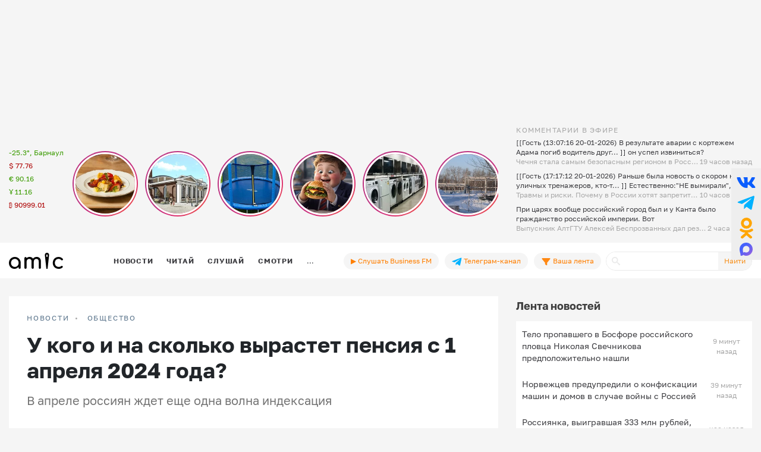

--- FILE ---
content_type: text/html; charset=UTF-8
request_url: https://www.amic.ru/news/i-kogo-i-na-skolko-vyrastet-pensiya-s-1-aprelya-2024-goda-540192
body_size: 46256
content:
<!DOCTYPE html>
<html lang="ru" class="h-100" prefix="og: http://ogp.me/ns# article: http://ogp.me/ns/article# profile: http://ogp.me/ns/profile# fb: http://ogp.me/ns/fb#">
<head>
    <meta charset="UTF-8">
    <meta name="viewport" content="width=device-width, initial-scale=1, shrink-to-fit=no">
    <meta http-equiv="x-dns-prefetch-control" content="on">
    <link rel="manifest" href="/manifest.json">
    <link rel="dns-prefetch" href="//fonts.googleapis.com">
    <link rel="dns-prefetch" href="//mc.yandex.ru">
    <link rel="dns-prefetch" href="//www.google-analytics.com">
    <link rel="dns-prefetch" href="//cse.google.com">
    <link rel="dns-prefetch" href="//top-fwz1.mail.ru">
    <link rel="dns-prefetch" href="//counter.yadro.ru">
	<link rel="preconnect" href="https://www.googletagmanager.com" />
	<link rel="preconnect" href="https://mc.yandex.ru" />
	<link rel="preconnect" href="https://counter.yadro.ru" />
	<link rel="preconnect" href="https://yandex.ru" />
	<link rel="preconnect" href="https://avatars.mds.yandex.net" />
	<link rel="preconnect" href="https://matchid.adfox.yandex.ru" />
	<link rel="preconnect" href="https://yastatic.net" />
    <title>Кому и на сколько поднимут пенсии в России с 1 апреля 2024 года?</title>
    <meta name="title" content="Кому и на сколько поднимут пенсии в России с 1 апреля 2024 года?">
    <meta name="description" content="В апреле россиян ждет еще одна волна индексация">
    <meta property="og:title" content="Кому и на сколько поднимут пенсии в России с 1 апреля 2024 года?"/>
    <meta property="og:description" content="В апреле россиян ждет еще одна волна индексация"/>
    <meta property="og:image" content="https://www.amic.ru/images/news/webp/540192_size1.webp"/>
    <meta property="og:type" content="article"/>
    <meta property="og:url" content= "https://www.amic.ru/news/i-kogo-i-na-skolko-vyrastet-pensiya-s-1-aprelya-2024-goda-540192" />
    <meta name="author" content="ИА Амител" />
    <meta name="copyright" content="Амител">
    <link rel="publisher" href="https://g.page/amitel?gm" />
    <meta property="article:published_time" content="Thu, 28 Mar 2024 07:00:00 +0700"/>
    <link rel="canonical" href="https://www.amic.ru/news/i-kogo-i-na-skolko-vyrastet-pensiya-s-1-aprelya-2024-goda-540192">
    <link rel="amphtml"  href="https://www.amic.ru/amp/news/540192">
    <link rel="alternate" type="application/rss+xml" title="RSS" href="/rss">
    <link rel="alternate" type="application/rss+xml" title="RSS" href="https://feeds.feedburner.com/amic/news">
    <link rel="icon" type="image/png" href="/img/favicon/favicon-32x32.png" sizes="32x32">
    <link rel="icon" type="image/png" href="/img/favicon/favicon-192x192.png" sizes="192x192">
    <link rel="icon" type="image/png" href="/img/favicon/favicon-96x96.png" sizes="96x96">
    <link rel="icon" type="image/png" href="/img/favicon/favicon-16x16.png" sizes="16x16">
    <link rel="icon" type="image/svg+xml" href="/img/favicon/favicon.svg">
        <script type="application/ld+json">{"@context":"https:\/\/schema.org","@type":"NewsArticle","headline":"У кого и на сколько вырастет пенсия с 1 апреля 2024 года?","url":"https:\/\/www.amic.ru\/news\/i-kogo-i-na-skolko-vyrastet-pensiya-s-1-aprelya-2024-goda-540192","mainEntityOfPage":"\/news\/i-kogo-i-na-skolko-vyrastet-pensiya-s-1-aprelya-2024-goda-540192","datePublished":"2024-03-28T07:00:00+07:00","description":"В апреле россиян ждет еще одна волна индексация","@id":"https:\/\/www.amic.ru\/news\/i-kogo-i-na-skolko-vyrastet-pensiya-s-1-aprelya-2024-goda-540192","image":"https:\/\/www.amic.ru\/images\/news\/webp\/540192_size1.webp","identifier":{"@type":"PropertyValue","propertyID":"WebPage","value":"9ddfe2ca-a96f-42ee-8a2d-95c727c6fb46"},"articleBody":"В апреле российское правительство проведет традиционную индексацию пенсий. Но не всех - основной массе выплаты повысили еще в начале года. А теперь на прибавку к пенсии могут рассчитывать отдельные категории граждан.О том, кому и на сколько повысят пенсию с 1 апреля 2024 года, - в материале amic.ru.1Какие пенсии будут проиндексированы с 1 апреля 2024 года?Как это и происходит ежегодно, с 1 апреля в России будут проиндексированы социальные пенсии. Постановление об этом, которое подписал премьер-министр Михаил Мишустин, уже опубликовано на сайте правительства.2У кого именно вырастут пенсии с 1 апреля?Социальные пенсии, говорится в постановлении, получают люди с инвалидностью и тем, кто потерял кормильца. Кроме того, этот вид выплат назначают тем, кто по достижении пенсионного возраста не накопил достаточно подтвержденного стажа, чтобы получать страховую пенсию.Также с 1 апреля выплаты увеличатся у военнослужащих и добровольцев, ставших инвалидами из-за военной травмы, участников Великой Отечественной войны и пострадавших от радиационных или техногенных катастроф.Всего индексация затронет более 4 млн человек. В бюджете на эту индексацию уже предусмотрены 37,5 млрд рублей.3На сколько повысят социальные пенсии с 1 апреля?На 7,5%. Такой уровень индексации определен в постановлении правительства. Его кабмин рассчитал, исходя из уровня инфляции к концу 2023 года.4Сколько повышение пенсии с 1 апреля 2024 года составит в рублях?Точную сумму, на которую вырастут пенсии, сказать невозможно. Дело в том, что у социальной пенсии нет единого размера. Все зависит от того, к какой категории относится гражданин. Так что понять, на сколько рублей увеличилась ежемесячная выплата, каждый пенсионер сможет после поступления денег.5Когда повысят пенсию всем остальным?Страховые пенсии уже повысили - это произошло 1 января 2024 года. Что касается работающих пенсионеров, им пенсию не индексируют. В августе власти проводят лишь перерасчет, по итогам которого сумма незначительно увеличивается.","alternativeHeadline":"Кому и на сколько поднимут пенсии в России с 1 апреля 2024 года?","author":{"name":"ИА Амител","@type":"Organization"},"publisher":{"@type":"NewsMediaOrganization","name":"ИА Амител","legalName":"Информационное агентство Амител","masthead":"https:\/\/www.amic.ru\/about","actionableFeedbackPolicy":"https:\/\/www.amic.ru\/feedback\/","logo":{"@type":"ImageObject","url":"https:\/\/www.amic.ru\/img\/logo-google.png"},"email":"news@amic.ru","telephone":"(7-385-2) 27-18-18","url":"https:\/\/www.amic.ru"},"about":[{"@type":"InformAction","name":"пенсии"}]}</script>
<script type="application/ld+json">{"@context":"https:\/\/schema.org","@type":"BreadcrumbList","itemListElement":[{"@type":"ListItem","position":1,"item":{"@id":"\/news","name":"НОВОСТИ"}},{"@type":"ListItem","position":2,"item":{"@id":"\/news\/society","name":"Общество"}}]}</script>
<script type="application/ld+json">{"@context":"https:\/\/schema.org","@type":"FAQPage","mainEntity":[{"@type":"Question","name":"Какие пенсии будут проиндексированы с 1 апреля 2024 года?","acceptedAnswer":{"@type":"Answer","text":"Как это и происходит ежегодно, с 1 апреля в России будут проиндексированы социальные пенсии. Постановление об этом, которое подписал премьер-министр Михаил Мишустин, уже опубликовано на сайте правительства."}},{"@type":"Question","name":"У кого именно вырастут пенсии с 1 апреля?","acceptedAnswer":{"@type":"Answer","text":"Социальные пенсии, говорится в постановлении, получают люди с инвалидностью и тем, кто потерял кормильца. Кроме того, этот вид выплат назначают тем, кто по достижении пенсионного возраста не накопил достаточно подтвержденного стажа, чтобы получать страховую пенсию.Также с 1 апреля выплаты увеличатся у военнослужащих и добровольцев, ставших инвалидами из-за военной травмы, участников Великой Отечественной войны и пострадавших от радиационных или техногенных катастроф.Всего индексация затронет более 4 млн человек. В бюджете на эту индексацию уже предусмотрены 37,5 млрд рублей."}},{"@type":"Question","name":"На сколько повысят социальные пенсии с 1 апреля?","acceptedAnswer":{"@type":"Answer","text":"На 7,5%. Такой уровень индексации определен в постановлении правительства. Его кабмин рассчитал, исходя из уровня инфляции к концу 2023 года."}},{"@type":"Question","name":"Сколько повышение пенсии с 1 апреля 2024 года составит в рублях?","acceptedAnswer":{"@type":"Answer","text":"Точную сумму, на которую вырастут пенсии, сказать невозможно. Дело в том, что у социальной пенсии нет единого размера. Все зависит от того, к какой категории относится гражданин. Так что понять, на сколько рублей увеличилась ежемесячная выплата, каждый пенсионер сможет после поступления денег."}},{"@type":"Question","name":"Когда повысят пенсию всем остальным?","acceptedAnswer":{"@type":"Answer","text":"Страховые пенсии уже повысили - это произошло 1 января 2024 года. Что касается работающих пенсионеров, им пенсию не индексируют. В августе власти проводят лишь перерасчет, по итогам которого сумма незначительно увеличивается."}}],"headline":"У кого и на сколько вырастет пенсия с 1 апреля 2024 года?"}</script>
        <meta name="csrf-param" content="_csrf">
<meta name="csrf-token" content="WZuzZUniuwSSLaVFbt4k4kF6dzRg_rZBZoKnik3oDcgBqcckBYTXV-Fg7iso6UuvFCUUcRCKhRELsv7LGrdq-g==">

<link href="/js/splide/dist/css/splide.min.css" rel="stylesheet">
<link href="/js/fotorama/fotorama.css" rel="stylesheet">
<link href="/js/zuck/dist/zuck.min.css" rel="stylesheet">
<link href="/js/zuck/dist/skins/snapgram.min.css" rel="stylesheet">
<link href="/assets/b09caa30/css/bootstrap.min.css" rel="stylesheet">
<link href="/css/site.min.css" rel="stylesheet">
<link href="/css/contents.min.css" rel="stylesheet">
<link href="/css/chart.min.css" rel="stylesheet">
<script src="/js/zuck/dist/zuck.min.js"></script>
<script src="/assets/418ec0fb/jquery.min.js"></script>
<script src="/assets/933c9e67/yii.js" defer></script>	
<!-- Google tag (gtag.js) -->
<script async src="https://www.googletagmanager.com/gtag/js?id=G-B56TR2TLTN"></script>
<script>
  window.dataLayer = window.dataLayer || [];
  function gtag(){dataLayer.push(arguments);}
  gtag('js', new Date());
  gtag('config', 'G-B56TR2TLTN');
</script>

<!-- Yandex.Metrika counter -->
<script type="text/javascript" >
   (function(m,e,t,r,i,k,a){m[i]=m[i]||function(){(m[i].a=m[i].a||[]).push(arguments)};
   m[i].l=1*new Date();
   for (var j = 0; j < document.scripts.length; j++) {if (document.scripts[j].src === r) { return; }}
   k=e.createElement(t),a=e.getElementsByTagName(t)[0],k.async=1,k.src=r,a.parentNode.insertBefore(k,a)})
   (window, document, "script", "https://mc.yandex.ru/metrika/tag.js", "ym");
   setTimeout( function(){ym(34950850, "init", {
        clickmap:true,
        trackLinks:true,
        accurateTrackBounce:true,
        webvisor:true
   });},0);
</script>
<!-- /Yandex.Metrika counter -->
    <!-- Rating@Mail.ru counter -->
    <script type="text/javascript">
        var _tmr = _tmr || [];
        _tmr.push({
            id: "55851",
            type: "pageView",
            start: new Date().getTime()
        });
        setTimeout(function(d, w) {
            var ts = d.createElement("script");
            ts.type = "text/javascript";
            ts.async = true;
            ts.src =
                (d.location.protocol == "https:"
                    ? "https:"
                    : "http:") + "//top-fwz1.mail.ru/js/code.js";
            var f = function() {
                var s = d.getElementsByTagName("script")[0];
                s.parentNode.insertBefore(ts, s);
            };
            if (w.opera == "[object Opera]") {
                d.addEventListener("DOMContentLoaded", f, false);
            } else {
                f();
            }
        },500, document, window);
    </script>
    <!-- //Rating@Mail.ru counter -->
    <!--LiveInternet counter-->
	<script>
	new Image().src = "https://counter.yadro.ru/hit;amicru?r"+
	escape(document.referrer)+((typeof(screen)=="undefined")?"":
	";s"+screen.width+"*"+screen.height+"*"+(screen.colorDepth?
	screen.colorDepth:screen.pixelDepth))+";u"+escape(document.URL)+
	";h"+escape(document.title.substring(0,150))+
	";"+Math.random();</script>
    <!--/LiveInternet-->
    <script>
    window.Ya || (window.Ya = {});
    window.yaContextCb = window.yaContextCb || [];
    window.Ya.adfoxCode || (window.Ya.adfoxCode = {});
    window.Ya.adfoxCode.hbCallbacks || (window.Ya.adfoxCode.hbCallbacks = []);
</script>
<script src="https://yandex.ru/ads/system/header-bidding.js" async></script>
<script src="https://yandex.ru/ads/system/context.js" async ></script>



    <script>
        (function () {
            const script = document.createElement('script');
            script.src = 'https://cdn.adfinity.pro/code/amic.ru/adfinity.js';
            script.async = true;
            let flag = false;
            window.addEventListener('scroll', function() {
                if(window.scrollY>50 && !flag)
                {
                    flag = true;
                    document.head.prepend(script);
                }
            });
        })()

    </script>


<!--AdFox START-->
<!--amic-->
<!--Площадка: amic.ru / * / *-->
<!--Тип баннера: Полноэкранный десктоп-->
<!--Расположение: Полноэкранный десктоп-->
<script>
    window.yaContextCb.push(()=>{
        Ya.adfoxCode.create({
            ownerId: 279920,
            containerId: 'adfox_167402977594575081',
            params: {
                pp: 'dzpu',
                ps: 'dbpj',
                p2: 'ivhg'
            }
        })
    })
</script>
<!--AdFox START-->
<!--amic-->
<!--Площадка: amic.ru / * / *-->
<!--Тип баннера: Фуллскрин РСЯ-->
<!--Расположение: Фуллскрин РСЯ-->

<script>
    window.yaContextCb.push(()=>{
        Ya.adfoxCode.create({
            ownerId: 279920,
            containerId: 'adfox_167402977594575081',
            params: {
                pp: 'dbch',
                ps: 'dbpj',
                p2: 'iakt'
            }
        })
    })
</script>
    <script>
    window.onSwipe = function (el, callbackLeft, callbackRight ) {
        el.addEventListener('touchstart', handleTouchStart, false);
        el.addEventListener('touchmove', handleTouchMove, false);

        var xDown = null;
        var yDown = null;

        function getTouches(evt) {
            return evt.touches ||             // browser API
                evt.originalEvent.touches; // jQuery
        }

        function handleTouchStart(evt) {
            const firstTouch = getTouches(evt)[0];
            xDown = firstTouch.clientX;
            yDown = firstTouch.clientY;
        };

        function handleTouchMove(evt) {
            if ( ! xDown || ! yDown ) {
                return;
            }

            var xUp = evt.touches[0].clientX;
            var yUp = evt.touches[0].clientY;

            var xDiff = xDown - xUp;
            var yDiff = yDown - yUp;

            if ( Math.abs( xDiff ) > Math.abs( yDiff ) ) {/*most significant*/
                if ( xDiff > 0 ) {
                    /* right swipe */
                    callbackRight();
                } else {
                    /* left swipe */
                    callbackLeft();
                }
            } else {
                if ( yDiff > 0 ) {
                    /* down swipe */
                } else {
                    /* up swipe */
                }
            }
            /* reset values */
            xDown = null;
            yDown = null;
        };
    }

</script>

</head>

<body class="d-flex flex-column h-100 ">

<div id="adfox_167402977594575081"></div> <!-- фулскрин -->
<header>
    <div class="container">
        <div class="header-banner" >
            <div class="header-banner_desktop">
            <div id="adfox_167229138467569665"></div>
            <script>
                window.yaContextCb.push(() => {
                    // eslint-disable-next-line no-undef
                    Ya.adfoxCode.create({
                        ownerId: 279920,
                        containerId: 'adfox_167229138467569665',
                        params: {
                            pp: 'g',
                            ps: 'dbpj',
                            p2: 'hiyx'
                        }
                    })
                })
            </script>
        </div>
        </div>

        <div class="row">
            <div class="col-md-1 d-none d-lg-block">
                <div class="header-center__info" style="height:198px;">
                    <ul class="header-center__info-list">
                        <li class="header-center__info-item"><a href="/weather"><span class="header-center__info-link">-25.3°, Барнаул</span></a></li>
                                                    <li class="header-center__info-item"><span id="USD" class="header-center__info-link header-center__info-link_down">$&nbsp;77.76</span></li>
                            <li class="header-center__info-item"><span id="EUR" class="header-center__info-link header-center__info-link_up">€&nbsp;90.16</span></li>
                            <li class="header-center__info-item"><span id="CNY" class="header-center__info-link header-center__info-link_up">Ұ&nbsp;11.16</span></li>
                            <li class="header-center__info-item"><span id="BTC" class="header-center__info-link header-center__info-link_down">&#8383;&nbsp;90999.01</span></li>
                                            </ul>
                </div>
            </div>
            <div class="col-lg-7 col-md-9 stories-cel">
                <div class="stories_cont">
    <div id="stories"></div>
</div>

<script>
    const get = function (array, what) {
        if (array) {
            return array[what] || '';
        } else {
            return '';
        }
    };
    const renderComments = function (comments){
        let html = "";
        var j;
        try{
            let commentsArr = JSON.parse(atob(comments));
            if("object" === typeof commentsArr && commentsArr.length>0){
                html+='<div class="comments">';
                for(let i = 0; i < commentsArr.length; i++){
                    j = commentsArr[i];
                    html+=`<div class="comment"><div class="message">${j.message}</div><div class="published_at">${j.published_at}</div></div>`
                }
                html+='</div>';
            }
        } catch (e){

        }
        return html;

    }
    let stories = new Zuck("stories",{
        skin: 'snapgram',
        avatars: false,         // shows user photo instead of last story item preview
        list: false,           // displays a timeline instead of carousel
        openEffect: false,      // enables effect when opening story
        cubeEffect: false,     // enables the 3d cube effect when sliding story
        autoFullScreen: false, // enables fullscreen on mobile browsers
        backButton: true,      // adds a back button to close the story viewer
        backNative: false,     // uses window history to enable back button on browsers/android
        previousTap: true,     // use 1/3 of the screen to navigate to previous item when tap the story
        localStorage: true,    // set true to save "seen" position. Element must have a id to save properly.
        reactive: false,        // set true if you use frameworks like React to control the timeline (see react.sample.html)
        rtl: false,            // enable/disable RTL
        paginationArrows:true,
        stories: [{"id":576359,"index":0,"photo":"https:\/\/www.amic.ru\/images\/news\/webp\/576359_size2.webp","name":"&quot;\u041d\u0430\u043b\u043e\u0433\u0438 \u043d\u0430\u0441 \u0434\u043e\u0431\u0438\u043b\u0438 \u043e\u043a\u043e\u043d\u0447\u0430\u0442\u0435\u043b\u044c\u043d\u043e&quot;. \u041f\u043e\u0447\u0435\u043c\u0443 \u0432 \u0411\u0430\u0440\u043d\u0430\u0443\u043b\u0435 \u043c\u0430\u0441\u0441\u043e\u0432\u043e \u0437\u0430\u043a\u0440\u044b\u0432\u0430\u044e\u0442\u0441\u044f \u043a\u0430\u0444\u0435 \u0438 \u0440\u0435\u0441\u0442\u043e\u0440\u0430\u043d\u044b","link":"\/news\/nalogi-nas-dobili-okonchatelno-pochemu-v-barnaule-massovo-zakryvayutsya-kafe-i-restorany-576359","lastUpdated":1768885800,"seen":false,"published_at":"6 \u0447\u0430\u0441\u043e\u0432 \u043d\u0430\u0437\u0430\u0434","items":[{"id":576359,"type":"photo","length":100,"lastUpdated":1768885800,"src":"https:\/\/www.amic.ru\/images\/news\/webp\/576359_size1.webp","preview":"https:\/\/www.amic.ru\/images\/news\/webp\/576359_size4.webp","link":"\/news\/nalogi-nas-dobili-okonchatelno-pochemu-v-barnaule-massovo-zakryvayutsya-kafe-i-restorany-576359","linkText":"\u0412 \u043a\u0440\u0430\u0435\u0432\u043e\u0439 \u0441\u0442\u043e\u043b\u0438\u0446\u0435 \u043f\u0440\u0435\u043a\u0440\u0430\u0442\u0438\u043b \u0440\u0430\u0431\u043e\u0442\u0443 \u0440\u0435\u0441\u0442\u043e\u0440\u0430\u043d '\u0414\u0430\u0447\u043d\u044b\u0435 \u0438\u0441\u0442\u043e\u0440\u0438\u0438', \u0430 \u0442\u0430\u043a\u0436\u0435 \u043a\u0430\u0444\u0435 O\u2019Bakery","seen":false,"lid":"\u0412 \u043a\u0440\u0430\u0435\u0432\u043e\u0439 \u0441\u0442\u043e\u043b\u0438\u0446\u0435 \u043f\u0440\u0435\u043a\u0440\u0430\u0442\u0438\u043b \u0440\u0430\u0431\u043e\u0442\u0443 \u0440\u0435\u0441\u0442\u043e\u0440\u0430\u043d '\u0414\u0430\u0447\u043d\u044b\u0435 \u0438\u0441\u0442\u043e\u0440\u0438\u0438', \u0430 \u0442\u0430\u043a\u0436\u0435 \u043a\u0430\u0444\u0435 O\u2019Bakery","post_title":"'\u041d\u0430\u043b\u043e\u0433\u0438 \u043d\u0430\u0441 \u0434\u043e\u0431\u0438\u043b\u0438 \u043e\u043a\u043e\u043d\u0447\u0430\u0442\u0435\u043b\u044c\u043d\u043e'. \u041f\u043e\u0447\u0435\u043c\u0443 \u0432 \u0411\u0430\u0440\u043d\u0430\u0443\u043b\u0435 \u043c\u0430\u0441\u0441\u043e\u0432\u043e \u0437\u0430\u043a\u0440\u044b\u0432\u0430\u044e\u0442\u0441\u044f \u043a\u0430\u0444\u0435 \u0438 \u0440\u0435\u0441\u0442\u043e\u0440\u0430\u043d\u044b","internal_id":576359,"comments":"[base64]\/[base64]\/[base64]\/[base64]\/PyAiLCJwdWJsaXNoZWRfYXQiOiI2IFx1MDQ0N1x1MDQzMFx1MDQ0MVx1MDQzZVx1MDQzMiBcdTA0M2RcdTA0MzBcdTA0MzdcdTA0MzBcdTA0MzQifV0="}]},{"id":576330,"index":1,"photo":"https:\/\/www.amic.ru\/images\/news\/webp\/576330_size2.webp","name":"\u041f\u0435\u0440\u0432\u0443\u044e \u044d\u043b\u0435\u043a\u0442\u0440\u043e\u0441\u0442\u0430\u043d\u0446\u0438\u044e \u0411\u0430\u0440\u043d\u0430\u0443\u043b\u0430, \u0433\u0434\u0435 \u0445\u043e\u0442\u0435\u043b\u0438 \u043e\u0442\u043a\u0440\u044b\u0442\u044c \u0440\u0435\u0441\u0442\u043e\u0440\u0430\u043d, \u0433\u043e\u0442\u043e\u0432\u044f\u0442 \u043a \u043f\u0440\u043e\u0434\u0430\u0436\u0435","link":"\/news\/pervuyu-elektrostanciyu-barnaula-gde-hoteli-otkryt-restoran-gotovyat-k-prodazhe-576330","lastUpdated":1768874400,"seen":false,"published_at":"10 \u0447\u0430\u0441\u043e\u0432 \u043d\u0430\u0437\u0430\u0434","items":[{"id":576330,"type":"photo","length":100,"lastUpdated":1768874400,"src":"https:\/\/www.amic.ru\/images\/news\/webp\/576330_size1.webp","preview":"https:\/\/www.amic.ru\/images\/news\/webp\/576330_size4.webp","link":"\/news\/pervuyu-elektrostanciyu-barnaula-gde-hoteli-otkryt-restoran-gotovyat-k-prodazhe-576330","linkText":"\u041a\u043e\u043c\u043f\u0430\u043d\u0438\u044f '\u0416\u0438\u043b\u0438\u0449\u043d\u0430\u044f \u0438\u043d\u0438\u0446\u0438\u0430\u0442\u0438\u0432\u0430' \u043f\u0440\u0438\u043e\u0431\u0440\u0435\u043b\u0430 \u043f\u0430\u043c\u044f\u0442\u043d\u0438\u043a \u0438\u0441\u0442\u043e\u0440\u0438\u0438 \u0432 2023 \u0433\u043e\u0434\u0443, \u0430 \u0437\u0430\u0442\u0435\u043c \u0432\u044b\u043f\u043e\u043b\u043d\u0438\u043b\u0430 \u043f\u0440\u043e\u0435\u043a\u0442 \u0440\u0435\u043a\u043e\u043d\u0441\u0442\u0440\u0443\u043a\u0446\u0438\u0438 \u043e\u0431\u044a\u0435\u043a\u0442\u0430, \u0432\u043f\u0438\u0441\u0430\u0432 \u0435\u0433\u043e \u0432 \u0441\u043e\u0432\u0440\u0435\u043c\u0435\u043d\u043d\u0443\u044e \u0437\u0430\u0441\u0442\u0440\u043e\u0439\u043a\u0443","seen":false,"lid":"\u041a\u043e\u043c\u043f\u0430\u043d\u0438\u044f '\u0416\u0438\u043b\u0438\u0449\u043d\u0430\u044f \u0438\u043d\u0438\u0446\u0438\u0430\u0442\u0438\u0432\u0430' \u043f\u0440\u0438\u043e\u0431\u0440\u0435\u043b\u0430 \u043f\u0430\u043c\u044f\u0442\u043d\u0438\u043a \u0438\u0441\u0442\u043e\u0440\u0438\u0438 \u0432 2023 \u0433\u043e\u0434\u0443, \u0430 \u0437\u0430\u0442\u0435\u043c \u0432\u044b\u043f\u043e\u043b\u043d\u0438\u043b\u0430 \u043f\u0440\u043e\u0435\u043a\u0442 \u0440\u0435\u043a\u043e\u043d\u0441\u0442\u0440\u0443\u043a\u0446\u0438\u0438 \u043e\u0431\u044a\u0435\u043a\u0442\u0430, \u0432\u043f\u0438\u0441\u0430\u0432 \u0435\u0433\u043e \u0432 \u0441\u043e\u0432\u0440\u0435\u043c\u0435\u043d\u043d\u0443\u044e \u0437\u0430\u0441\u0442\u0440\u043e\u0439\u043a\u0443","post_title":"\u041f\u0435\u0440\u0432\u0443\u044e \u044d\u043b\u0435\u043a\u0442\u0440\u043e\u0441\u0442\u0430\u043d\u0446\u0438\u044e \u0411\u0430\u0440\u043d\u0430\u0443\u043b\u0430, \u0433\u0434\u0435 \u0445\u043e\u0442\u0435\u043b\u0438 \u043e\u0442\u043a\u0440\u044b\u0442\u044c \u0440\u0435\u0441\u0442\u043e\u0440\u0430\u043d, \u0433\u043e\u0442\u043e\u0432\u044f\u0442 \u043a \u043f\u0440\u043e\u0434\u0430\u0436\u0435","internal_id":576330,"comments":"[base64]\/[base64]"}]},{"id":576299,"index":2,"photo":"https:\/\/www.amic.ru\/images\/news\/webp\/576299_size2.webp","name":"\u0422\u0440\u0430\u0432\u043c\u044b \u0438 \u0440\u0438\u0441\u043a\u0438. \u041f\u043e\u0447\u0435\u043c\u0443 \u0432 \u0420\u043e\u0441\u0441\u0438\u0438 \u0445\u043e\u0442\u044f\u0442 \u0437\u0430\u043f\u0440\u0435\u0442\u0438\u0442\u044c \u0431\u0430\u0442\u0443\u0442\u043d\u044b\u0435 \u0446\u0435\u043d\u0442\u0440\u044b \u0438 \u0447\u0435\u043c \u043e\u043d\u0438 \u043e\u043f\u0430\u0441\u043d\u044b","link":"\/news\/travmy-i-riski-pochemu-v-rossii-hotyat-zapretit-batutnye-centry-i-chem-oni-opasny-576299","lastUpdated":1768872600,"seen":false,"published_at":"10 \u0447\u0430\u0441\u043e\u0432 \u043d\u0430\u0437\u0430\u0434","items":[{"id":576299,"type":"photo","length":100,"lastUpdated":1768872600,"src":"https:\/\/www.amic.ru\/images\/news\/webp\/576299_size1.webp","preview":"https:\/\/www.amic.ru\/images\/news\/webp\/576299_size4.webp","link":"\/news\/travmy-i-riski-pochemu-v-rossii-hotyat-zapretit-batutnye-centry-i-chem-oni-opasny-576299","linkText":"\u041d\u0435\u043a\u043e\u0442\u043e\u0440\u044b\u0435 \u0440\u0430\u0437\u0432\u043b\u0435\u043a\u0430\u0442\u0435\u043b\u044c\u043d\u044b\u0435 \u043f\u043b\u043e\u0449\u0430\u0434\u043a\u0438 \u0411\u0430\u0440\u043d\u0430\u0443\u043b\u0430 \u0443\u0436\u0435 \u043e\u0442\u043a\u0430\u0437\u0430\u043b\u0438\u0441\u044c \u043e\u0442 \u0431\u0430\u0442\u0443\u0442\u043e\u0432","seen":false,"lid":"\u041d\u0435\u043a\u043e\u0442\u043e\u0440\u044b\u0435 \u0440\u0430\u0437\u0432\u043b\u0435\u043a\u0430\u0442\u0435\u043b\u044c\u043d\u044b\u0435 \u043f\u043b\u043e\u0449\u0430\u0434\u043a\u0438 \u0411\u0430\u0440\u043d\u0430\u0443\u043b\u0430 \u0443\u0436\u0435 \u043e\u0442\u043a\u0430\u0437\u0430\u043b\u0438\u0441\u044c \u043e\u0442 \u0431\u0430\u0442\u0443\u0442\u043e\u0432","post_title":"\u0422\u0440\u0430\u0432\u043c\u044b \u0438 \u0440\u0438\u0441\u043a\u0438. \u041f\u043e\u0447\u0435\u043c\u0443 \u0432 \u0420\u043e\u0441\u0441\u0438\u0438 \u0445\u043e\u0442\u044f\u0442 \u0437\u0430\u043f\u0440\u0435\u0442\u0438\u0442\u044c \u0431\u0430\u0442\u0443\u0442\u043d\u044b\u0435 \u0446\u0435\u043d\u0442\u0440\u044b \u0438 \u0447\u0435\u043c \u043e\u043d\u0438 \u043e\u043f\u0430\u0441\u043d\u044b","internal_id":576299,"comments":"[base64]"}]},{"id":576319,"index":3,"photo":"https:\/\/www.amic.ru\/images\/news\/webp\/576319_size2.webp","name":"\u041d\u0435 \u0445\u0443\u0434\u0448\u0438\u0435, \u043d\u043e \u0446\u0438\u0444\u0440\u044b \u0431\u043e\u043b\u044c\u0448\u0438\u0435. \u0414\u0435\u0442\u0441\u043a\u0438\u0439 \u0432\u0440\u0430\u0447 \u043e \u0442\u043e\u043c, \u043c\u043d\u043e\u0433\u043e \u043b\u0438 \u043d\u0430 \u0410\u043b\u0442\u0430\u0435 \u0448\u043a\u043e\u043b\u044c\u043d\u0438\u043a\u043e\u0432 \u0441 \u043e\u0436\u0438\u0440\u0435\u043d\u0438\u0435\u043c","link":"\/news\/ne-hudshie-no-cifry-bolshie-detskiy-vrach-o-tom-mnogo-li-na-altae-shkolnikov-s-ozhireniem-576319","lastUpdated":1768868100,"seen":false,"published_at":"11 \u0447\u0430\u0441\u043e\u0432 \u043d\u0430\u0437\u0430\u0434","items":[{"id":576319,"type":"photo","length":100,"lastUpdated":1768868100,"src":"https:\/\/www.amic.ru\/images\/news\/webp\/576319_size1.webp","preview":"https:\/\/www.amic.ru\/images\/news\/webp\/576319_size4.webp","link":"\/news\/ne-hudshie-no-cifry-bolshie-detskiy-vrach-o-tom-mnogo-li-na-altae-shkolnikov-s-ozhireniem-576319","linkText":"\u0421 \u0433\u043e\u0434\u0430\u043c\u0438 \u043b\u0438\u0448\u043d\u0438\u0439 \u0432\u0435\u0441 \u043f\u0440\u0438\u0432\u0435\u0434\u0435\u0442 \u043a \u043e\u0447\u0435\u043d\u044c \u043e\u043f\u0430\u0441\u043d\u044b\u043c \u0431\u043e\u043b\u0435\u0437\u043d\u044f\u043c, \u043f\u0440\u0435\u0434\u0443\u043f\u0440\u0435\u0436\u0434\u0430\u0435\u0442 \u043f\u0435\u0434\u0438\u0430\u0442\u0440 \u0418\u0440\u0438\u043d\u0430 \u041c\u0438\u0440\u043e\u043d\u0435\u043d\u043a\u043e","seen":false,"lid":"\u0421 \u0433\u043e\u0434\u0430\u043c\u0438 \u043b\u0438\u0448\u043d\u0438\u0439 \u0432\u0435\u0441 \u043f\u0440\u0438\u0432\u0435\u0434\u0435\u0442 \u043a \u043e\u0447\u0435\u043d\u044c \u043e\u043f\u0430\u0441\u043d\u044b\u043c \u0431\u043e\u043b\u0435\u0437\u043d\u044f\u043c, \u043f\u0440\u0435\u0434\u0443\u043f\u0440\u0435\u0436\u0434\u0430\u0435\u0442 \u043f\u0435\u0434\u0438\u0430\u0442\u0440 \u0418\u0440\u0438\u043d\u0430 \u041c\u0438\u0440\u043e\u043d\u0435\u043d\u043a\u043e","post_title":"\u041d\u0435 \u0445\u0443\u0434\u0448\u0438\u0435, \u043d\u043e \u0446\u0438\u0444\u0440\u044b \u0431\u043e\u043b\u044c\u0448\u0438\u0435. \u0414\u0435\u0442\u0441\u043a\u0438\u0439 \u0432\u0440\u0430\u0447 \u043e \u0442\u043e\u043c, \u043c\u043d\u043e\u0433\u043e \u043b\u0438 \u043d\u0430 \u0410\u043b\u0442\u0430\u0435 \u0448\u043a\u043e\u043b\u044c\u043d\u0438\u043a\u043e\u0432 \u0441 \u043e\u0436\u0438\u0440\u0435\u043d\u0438\u0435\u043c","internal_id":576319,"comments":"[base64]"}]},{"id":576305,"index":4,"photo":"https:\/\/www.amic.ru\/images\/news\/webp\/576305_size2.webp","name":"\u0411\u044b\u0442\u043e\u0432\u0430\u044f \u0442\u0435\u0445\u043d\u0438\u043a\u0430 \u0438 \u0442\u0435\u043b\u0435\u0444\u043e\u043d\u044b \u043c\u043e\u0433\u0443\u0442 \u0440\u0435\u0437\u043a\u043e \u043f\u043e\u0434\u043e\u0440\u043e\u0436\u0430\u0442\u044c \u0434\u043e 30% \u0432 \u0410\u043b\u0442\u0430\u0439\u0441\u043a\u043e\u043c \u043a\u0440\u0430\u0435","link":"\/news\/bytovaya-tehnika-i-telefony-mogut-rezko-podorozhat-do-30-v-altayskom-krae-576305","lastUpdated":1768866300,"seen":false,"published_at":"12 \u0447\u0430\u0441\u043e\u0432 \u043d\u0430\u0437\u0430\u0434","items":[{"id":576305,"type":"photo","length":100,"lastUpdated":1768866300,"src":"https:\/\/www.amic.ru\/images\/news\/webp\/576305_size1.webp","preview":"https:\/\/www.amic.ru\/images\/news\/webp\/576305_size4.webp","link":"\/news\/bytovaya-tehnika-i-telefony-mogut-rezko-podorozhat-do-30-v-altayskom-krae-576305","linkText":"\u041e\u0441\u043e\u0431\u0435\u043d\u043d\u043e \u0432\u044b\u0440\u0430\u0441\u0442\u0443\u0442 \u0446\u0435\u043d\u044b \u043d\u0430 \u0441\u043c\u0430\u0440\u0442\u0444\u043e\u043d\u044b \u0438 \u043a\u043e\u043c\u043f\u044c\u044e\u0442\u0435\u0440\u044b","seen":false,"lid":"\u041e\u0441\u043e\u0431\u0435\u043d\u043d\u043e \u0432\u044b\u0440\u0430\u0441\u0442\u0443\u0442 \u0446\u0435\u043d\u044b \u043d\u0430 \u0441\u043c\u0430\u0440\u0442\u0444\u043e\u043d\u044b \u0438 \u043a\u043e\u043c\u043f\u044c\u044e\u0442\u0435\u0440\u044b","post_title":"\u0411\u044b\u0442\u043e\u0432\u0430\u044f \u0442\u0435\u0445\u043d\u0438\u043a\u0430 \u0438 \u0442\u0435\u043b\u0435\u0444\u043e\u043d\u044b \u043c\u043e\u0433\u0443\u0442 \u0440\u0435\u0437\u043a\u043e \u043f\u043e\u0434\u043e\u0440\u043e\u0436\u0430\u0442\u044c \u0434\u043e 30% \u0432 \u0410\u043b\u0442\u0430\u0439\u0441\u043a\u043e\u043c \u043a\u0440\u0430\u0435","internal_id":576305,"comments":"[base64]"}]},{"id":576233,"index":5,"photo":"https:\/\/www.amic.ru\/images\/news\/webp\/576233_size2.webp","name":"\u041c\u0435\u0434\u043b\u0435\u043d\u043d\u043e, \u043d\u043e \u043c\u0430\u0441\u0448\u0442\u0430\u0431\u043d\u043e. \u0422\u043e\u0440\u0433\u043e\u0432\u0443\u044e \u0434\u0435\u0440\u0435\u0432\u043d\u044e \u043f\u0440\u043e\u0434\u043e\u043b\u0436\u0430\u044e\u0442 \u0441\u0442\u0440\u043e\u0438\u0442\u044c \u0437\u0430 \u041d\u043e\u0432\u044b\u043c \u043c\u043e\u0441\u0442\u043e\u043c \u0432 \u0411\u0430\u0440\u043d\u0430\u0443\u043b\u0435","link":"\/news\/medlenno-no-masshtabno-torgovuyu-derevnyu-prodolzhayut-stroit-za-novym-mostom-v-barnaule-576233","lastUpdated":1768791900,"seen":false,"published_at":"19 \u044f\u043d\u0432\u0430\u0440\u044f 2026, 10:05","items":[{"id":576233,"type":"photo","length":100,"lastUpdated":1768791900,"src":"https:\/\/www.amic.ru\/images\/news\/webp\/576233_size1.webp","preview":"https:\/\/www.amic.ru\/images\/news\/webp\/576233_size4.webp","link":"\/news\/medlenno-no-masshtabno-torgovuyu-derevnyu-prodolzhayut-stroit-za-novym-mostom-v-barnaule-576233","linkText":"\u0420\u0430\u0431\u043e\u0442\u044b \u0432\u0435\u0434\u0443\u0442 \u0443\u0436\u0435 \u043f\u043e\u0447\u0442\u0438 \u043f\u043e\u043b\u0442\u043e\u0440\u0430 \u0433\u043e\u0434\u0430","seen":false,"lid":"\u0420\u0430\u0431\u043e\u0442\u044b \u0432\u0435\u0434\u0443\u0442 \u0443\u0436\u0435 \u043f\u043e\u0447\u0442\u0438 \u043f\u043e\u043b\u0442\u043e\u0440\u0430 \u0433\u043e\u0434\u0430","post_title":"\u041c\u0435\u0434\u043b\u0435\u043d\u043d\u043e, \u043d\u043e \u043c\u0430\u0441\u0448\u0442\u0430\u0431\u043d\u043e. \u0422\u043e\u0440\u0433\u043e\u0432\u0443\u044e \u0434\u0435\u0440\u0435\u0432\u043d\u044e \u043f\u0440\u043e\u0434\u043e\u043b\u0436\u0430\u044e\u0442 \u0441\u0442\u0440\u043e\u0438\u0442\u044c \u0437\u0430 \u041d\u043e\u0432\u044b\u043c \u043c\u043e\u0441\u0442\u043e\u043c \u0432 \u0411\u0430\u0440\u043d\u0430\u0443\u043b\u0435","internal_id":576233,"comments":"W3sibWVzc2FnZSI6Ilx1MDQzZlx1MDQzZVx1MDQzYlx1MDQ0Mlx1MDQzZVx1MDQ0MFx1MDQzMCBcdTA0MzNcdTA0M2VcdTA0MzRcdTA0MzA\/[base64]\/[base64]"}]},{"id":576249,"index":6,"photo":"https:\/\/www.amic.ru\/images\/news\/webp\/559560_size2.webp","name":"&quot;\u0423 \u043a\u0430\u0436\u0434\u043e\u0433\u043e \u0441\u0432\u043e\u044f \u0438\u0441\u0442\u043e\u0440\u0438\u044f&quot;. \u041a\u0430\u043a \u043e\u0442\u043c\u0435\u043d\u0430 \u043c\u043e\u0440\u0430\u0442\u043e\u0440\u0438\u044f \u043d\u0430 \u0448\u0442\u0440\u0430\u0444\u044b \u0443\u0434\u0430\u0440\u0438\u0442 \u043f\u043e \u0437\u0430\u0441\u0442\u0440\u043e\u0439\u0449\u0438\u043a\u0430\u043c \u0411\u0430\u0440\u043d\u0430\u0443\u043b\u0430","link":"\/news\/u-kazhdogo-svoya-istoriya-kak-otmena-moratoriya-na-shtrafy-udarit-po-zastroyschikam-barnaula-576249","lastUpdated":1768788300,"seen":false,"published_at":"19 \u044f\u043d\u0432\u0430\u0440\u044f 2026, 09:05","items":[{"id":576249,"type":"photo","length":100,"lastUpdated":1768788300,"src":"https:\/\/www.amic.ru\/images\/news\/webp\/559560_size1.webp","preview":"https:\/\/www.amic.ru\/images\/news\/webp\/559560_size4.webp","link":"\/news\/u-kazhdogo-svoya-istoriya-kak-otmena-moratoriya-na-shtrafy-udarit-po-zastroyschikam-barnaula-576249","linkText":"\u0421\u0442\u0430\u0431\u0438\u043b\u0438\u0437\u0430\u0446\u0438\u044f \u043e\u0442\u0440\u0430\u0441\u043b\u0438 \u0438 \u0437\u043b\u043e\u0443\u043f\u043e\u0442\u0440\u0435\u0431\u043b\u0435\u043d\u0438\u0435 \u0434\u0435\u0432\u0435\u043b\u043e\u043f\u0435\u0440\u0430\u043c\u0438 \u043e\u0442\u0441\u0440\u043e\u0447\u043a\u043e\u0439 \u043f\u0440\u0438\u0432\u0435\u043b\u0438 \u043a \u0442\u043e\u043c\u0443, \u0447\u0442\u043e \u043f\u0435\u0440\u0438\u043e\u0434 '\u0442\u0435\u043f\u043b\u0438\u0447\u043d\u044b\u0445 \u0443\u0441\u043b\u043e\u0432\u0438\u0439' \u0437\u0430\u0432\u0435\u0440\u0448\u0438\u043b\u0441\u044f","seen":false,"lid":"\u0421\u0442\u0430\u0431\u0438\u043b\u0438\u0437\u0430\u0446\u0438\u044f \u043e\u0442\u0440\u0430\u0441\u043b\u0438 \u0438 \u0437\u043b\u043e\u0443\u043f\u043e\u0442\u0440\u0435\u0431\u043b\u0435\u043d\u0438\u0435 \u0434\u0435\u0432\u0435\u043b\u043e\u043f\u0435\u0440\u0430\u043c\u0438 \u043e\u0442\u0441\u0440\u043e\u0447\u043a\u043e\u0439 \u043f\u0440\u0438\u0432\u0435\u043b\u0438 \u043a \u0442\u043e\u043c\u0443, \u0447\u0442\u043e \u043f\u0435\u0440\u0438\u043e\u0434 '\u0442\u0435\u043f\u043b\u0438\u0447\u043d\u044b\u0445 \u0443\u0441\u043b\u043e\u0432\u0438\u0439' \u0437\u0430\u0432\u0435\u0440\u0448\u0438\u043b\u0441\u044f","post_title":"'\u0423 \u043a\u0430\u0436\u0434\u043e\u0433\u043e \u0441\u0432\u043e\u044f \u0438\u0441\u0442\u043e\u0440\u0438\u044f'. \u041a\u0430\u043a \u043e\u0442\u043c\u0435\u043d\u0430 \u043c\u043e\u0440\u0430\u0442\u043e\u0440\u0438\u044f \u043d\u0430 \u0448\u0442\u0440\u0430\u0444\u044b \u0443\u0434\u0430\u0440\u0438\u0442 \u043f\u043e \u0437\u0430\u0441\u0442\u0440\u043e\u0439\u0449\u0438\u043a\u0430\u043c \u0411\u0430\u0440\u043d\u0430\u0443\u043b\u0430","internal_id":576249,"comments":"W10="}]},{"id":576213,"index":7,"photo":"https:\/\/www.amic.ru\/images\/news\/webp\/576213_size2.webp","name":"\u0416\u0438\u043b\u043e\u0439 \u043a\u0432\u0430\u0440\u0442\u0430\u043b \u043c\u043e\u0433\u0443\u0442 \u0441\u0444\u043e\u0440\u043c\u0438\u0440\u043e\u0432\u0430\u0442\u044c \u0432 \u0446\u0435\u043d\u0442\u0440\u0435 \u0411\u0430\u0440\u043d\u0430\u0443\u043b\u0430 \u043d\u0430 \u043c\u0435\u0441\u0442\u0435 \u0437\u0430\u0431\u0440\u043e\u0448\u0435\u043d\u043d\u043e\u0433\u043e \u0441\u043a\u043b\u0430\u0434\u0430","link":"\/news\/zhiloy-kvartal-mogut-sformirovat-v-centre-barnaula-na-meste-zabroshennogo-sklada-576213","lastUpdated":1768784700,"seen":false,"published_at":"19 \u044f\u043d\u0432\u0430\u0440\u044f 2026, 08:05","items":[{"id":576213,"type":"photo","length":100,"lastUpdated":1768784700,"src":"https:\/\/www.amic.ru\/images\/news\/webp\/576213_size1.webp","preview":"https:\/\/www.amic.ru\/images\/news\/webp\/576213_size4.webp","link":"\/news\/zhiloy-kvartal-mogut-sformirovat-v-centre-barnaula-na-meste-zabroshennogo-sklada-576213","linkText":"\u0423\u0447\u0430\u0441\u0442\u043e\u043a 36 \u0441\u043e\u0442\u043e\u043a \u043c\u043e\u0436\u043d\u043e \u0440\u0430\u0441\u0448\u0438\u0440\u0438\u0442\u044c \u0437\u0430 \u0441\u0447\u0435\u0442 \u0432\u044b\u043a\u0443\u043f\u0430 \u0441\u043e\u0441\u0435\u0434\u043d\u0438\u0445 \u0447\u0430\u0441\u0442\u043d\u044b\u0445 \u0434\u043e\u043c\u043e\u0432","seen":false,"lid":"\u0423\u0447\u0430\u0441\u0442\u043e\u043a 36 \u0441\u043e\u0442\u043e\u043a \u043c\u043e\u0436\u043d\u043e \u0440\u0430\u0441\u0448\u0438\u0440\u0438\u0442\u044c \u0437\u0430 \u0441\u0447\u0435\u0442 \u0432\u044b\u043a\u0443\u043f\u0430 \u0441\u043e\u0441\u0435\u0434\u043d\u0438\u0445 \u0447\u0430\u0441\u0442\u043d\u044b\u0445 \u0434\u043e\u043c\u043e\u0432","post_title":"\u0416\u0438\u043b\u043e\u0439 \u043a\u0432\u0430\u0440\u0442\u0430\u043b \u043c\u043e\u0433\u0443\u0442 \u0441\u0444\u043e\u0440\u043c\u0438\u0440\u043e\u0432\u0430\u0442\u044c \u0432 \u0446\u0435\u043d\u0442\u0440\u0435 \u0411\u0430\u0440\u043d\u0430\u0443\u043b\u0430 \u043d\u0430 \u043c\u0435\u0441\u0442\u0435 \u0437\u0430\u0431\u0440\u043e\u0448\u0435\u043d\u043d\u043e\u0433\u043e \u0441\u043a\u043b\u0430\u0434\u0430","internal_id":576213,"comments":"[base64]"}]},{"id":576246,"index":8,"photo":"https:\/\/www.amic.ru\/images\/news\/webp\/564031_size2.webp","name":"&quot;\u041c\u044b \u043d\u0430 \u0440\u0430\u0437\u0432\u0438\u043b\u043a\u0435&quot;. \u041f\u043e\u0447\u0435\u043c\u0443 2026 \u0433\u043e\u0434 \u0441\u0442\u0430\u043d\u0435\u0442 \u0432\u043e \u043c\u043d\u043e\u0433\u043e\u043c \u0440\u0435\u0448\u0430\u044e\u0449\u0438\u043c \u0434\u043b\u044f \u0440\u043e\u0441\u0441\u0438\u0439\u0441\u043a\u043e\u0439 \u044d\u043a\u043e\u043d\u043e\u043c\u0438\u043a\u0438","link":"\/news\/my-na-razvilke-pochemu-2026-god-stanet-vo-mnogom-reshayuschim-dlya-rossiyskoy-ekonomiki-576246","lastUpdated":1768781700,"seen":false,"published_at":"19 \u044f\u043d\u0432\u0430\u0440\u044f 2026, 07:15","items":[{"id":576246,"type":"photo","length":100,"lastUpdated":1768781700,"src":"https:\/\/www.amic.ru\/images\/news\/webp\/564031_size1.webp","preview":"https:\/\/www.amic.ru\/images\/news\/webp\/564031_size4.webp","link":"\/news\/my-na-razvilke-pochemu-2026-god-stanet-vo-mnogom-reshayuschim-dlya-rossiyskoy-ekonomiki-576246","linkText":"\u0420\u0430\u0437\u0432\u0438\u0442\u0438\u0435 \u043f\u0440\u043e\u0438\u0437\u0432\u043e\u0434\u0441\u0442\u0432\u0430 \u043e\u0431\u044f\u0437\u0430\u0442\u0435\u043b\u044c\u043d\u043e \u0434\u043e\u043b\u0436\u043d\u043e \u0441\u043e\u0447\u0435\u0442\u0430\u0442\u044c\u0441\u044f \u0441 \u0437\u0430\u0449\u0438\u0442\u043e\u0439 \u0441\u043e\u0446\u0438\u0430\u043b\u044c\u043d\u044b\u0445 \u043f\u0440\u0430\u0432 \u0440\u0430\u0431\u043e\u0442\u043d\u0438\u043a\u043e\u0432, \u0441\u0447\u0438\u0442\u0430\u044e\u0442 \u044d\u043a\u0441\u043f\u0435\u0440\u0442\u044b","seen":false,"lid":"\u0420\u0430\u0437\u0432\u0438\u0442\u0438\u0435 \u043f\u0440\u043e\u0438\u0437\u0432\u043e\u0434\u0441\u0442\u0432\u0430 \u043e\u0431\u044f\u0437\u0430\u0442\u0435\u043b\u044c\u043d\u043e \u0434\u043e\u043b\u0436\u043d\u043e \u0441\u043e\u0447\u0435\u0442\u0430\u0442\u044c\u0441\u044f \u0441 \u0437\u0430\u0449\u0438\u0442\u043e\u0439 \u0441\u043e\u0446\u0438\u0430\u043b\u044c\u043d\u044b\u0445 \u043f\u0440\u0430\u0432 \u0440\u0430\u0431\u043e\u0442\u043d\u0438\u043a\u043e\u0432, \u0441\u0447\u0438\u0442\u0430\u044e\u0442 \u044d\u043a\u0441\u043f\u0435\u0440\u0442\u044b","post_title":"'\u041c\u044b \u043d\u0430 \u0440\u0430\u0437\u0432\u0438\u043b\u043a\u0435'. \u041f\u043e\u0447\u0435\u043c\u0443 2026 \u0433\u043e\u0434 \u0441\u0442\u0430\u043d\u0435\u0442 \u0432\u043e \u043c\u043d\u043e\u0433\u043e\u043c \u0440\u0435\u0448\u0430\u044e\u0449\u0438\u043c \u0434\u043b\u044f \u0440\u043e\u0441\u0441\u0438\u0439\u0441\u043a\u043e\u0439 \u044d\u043a\u043e\u043d\u043e\u043c\u0438\u043a\u0438","internal_id":576246,"comments":"[base64]"}]},{"id":576226,"index":9,"photo":"https:\/\/www.amic.ru\/images\/news\/webp\/543938_size2.webp","name":"\u0413\u043e\u0432\u044f\u0434\u0438\u043d\u0430 \u0432 \u0446\u0435\u043d\u0435, \u043c\u0430\u0441\u043b\u043e \u2014 \u043d\u0435\u0442: \u043a\u0430\u043a \u0438\u0437\u043c\u0435\u043d\u0438\u043b\u0438\u0441\u044c \u0446\u0435\u043d\u044b \u043d\u0430 \u043f\u0440\u043e\u0434\u0443\u043a\u0442\u044b \u0432 \u0410\u043b\u0442\u0430\u0439\u0441\u043a\u043e\u043c \u043a\u0440\u0430\u0435?","link":"\/news\/govyadina-v-cene-maslo--net-kak-izmenilis-ceny-na-produkty-v-altayskom-krae-576226","lastUpdated":1768716660,"seen":false,"published_at":"18 \u044f\u043d\u0432\u0430\u0440\u044f 2026, 13:11","items":[{"id":576226,"type":"photo","length":100,"lastUpdated":1768716660,"src":"https:\/\/www.amic.ru\/images\/news\/webp\/543938_size1.webp","preview":"https:\/\/www.amic.ru\/images\/news\/webp\/543938_size4.webp","link":"\/news\/govyadina-v-cene-maslo--net-kak-izmenilis-ceny-na-produkty-v-altayskom-krae-576226","linkText":"\u0411\u043e\u043b\u044c\u0448\u0435 \u0432\u0441\u0435\u0433\u043e \u043f\u043e\u0434\u043e\u0440\u043e\u0436\u0430\u043b\u0430 \u0433\u043e\u0432\u044f\u0434\u0438\u043d\u0430, \u043d\u043e \u0435\u0441\u0442\u044c \u0438 \u0442\u0435 \u043f\u0440\u043e\u0434\u0443\u043a\u0442\u044b, \u0446\u0435\u043d\u044b \u043d\u0430 \u043a\u043e\u0442\u043e\u0440\u044b\u0435 \u0437\u0430\u043c\u0435\u0442\u043d\u043e \u0441\u043d\u0438\u0437\u0438\u043b\u0438\u0441\u044c","seen":false,"lid":"\u0411\u043e\u043b\u044c\u0448\u0435 \u0432\u0441\u0435\u0433\u043e \u043f\u043e\u0434\u043e\u0440\u043e\u0436\u0430\u043b\u0430 \u0433\u043e\u0432\u044f\u0434\u0438\u043d\u0430, \u043d\u043e \u0435\u0441\u0442\u044c \u0438 \u0442\u0435 \u043f\u0440\u043e\u0434\u0443\u043a\u0442\u044b, \u0446\u0435\u043d\u044b \u043d\u0430 \u043a\u043e\u0442\u043e\u0440\u044b\u0435 \u0437\u0430\u043c\u0435\u0442\u043d\u043e \u0441\u043d\u0438\u0437\u0438\u043b\u0438\u0441\u044c","post_title":"\u0413\u043e\u0432\u044f\u0434\u0438\u043d\u0430 \u0432 \u0446\u0435\u043d\u0435, \u043c\u0430\u0441\u043b\u043e \u2014 \u043d\u0435\u0442: \u043a\u0430\u043a \u0438\u0437\u043c\u0435\u043d\u0438\u043b\u0438\u0441\u044c \u0446\u0435\u043d\u044b \u043d\u0430 \u043f\u0440\u043e\u0434\u0443\u043a\u0442\u044b \u0432 \u0410\u043b\u0442\u0430\u0439\u0441\u043a\u043e\u043c \u043a\u0440\u0430\u0435?","internal_id":576226,"comments":"[base64]\/[base64]"}]}],
        template: {
            viewerItemBody: function (index, currentIndex, item) {
                console.log(document.URL);
				let link = 'https://www.amic.ru'+item.link;
				let ttitle = item.post_title;
 //               console.log(ttitle);
					new Image().src = "https://counter.yadro.ru/hit;amicru?r"+escape(document.referrer)+((typeof(screen)=="undefined")?"":";s"+screen.width+"*"+screen.height+"*"+(screen.colorDepth?screen.colorDepth:screen.pixelDepth))+";u"+escape(link)+";h"+escape(ttitle.substring(0,150))+";"+Math.random();
                $('.previous').on( "click", function(event) {
                    console.log( stories );
                    //stories.moveStoryItem(true);
                    stories.navigateItem('previous', event);
                    //stories.navigateItem("previous", 0);
                } );
                
                return `<div
                    class="item ${get(item, 'seen') === true ? 'seen' : ''} ${currentIndex === index ? 'active' : ''}"
                    data-time="${get(item, 'time')}" data-type="${get(item, 'type')}" data-index="${index}" data-item-id="${get(item, 'internal_id')}" data-story-id="${get(item, 'internal_id')}">
                    <div class="title"><h2><a href="${item.link}">${item.post_title}</a></h2></div>
                    ${renderComments(item.comments)}
                    <div class="blur-bg" style="background-image: url('${get(item, 'src')}') "></div><div class="image-container" ><img loading="auto" class="media" src="${get(item, 'src')}" ${get(item, 'type')} alt=""/></div>

                    <a class="tip link" href="${get(item, 'link')}" rel="noopener" target="_blank">
                        ${!get(item, 'linkText') || get(item, 'linkText') === '' ? option('language', 'visitLink') : get(item, 'linkText')}
                    </a>
                  </div>`;
            },
			timelineItem: function(itemData) {
				lazy = itemData['index'] == 5?'loading="auto" ':'';
				lazy = itemData['index'] > 5?'loading="lazy" ':lazy;
				return `<div class="story ${itemData['seen'] === true ? 'seen' : ''}">
				<a class="item-link" ${
					itemData['link'] ? `href="${itemData['link'] || ''}"` : ''
				}>
				<span class="item-preview">
				<img lazy="eager" ${lazy}src="${
					 itemData['currentPreview']
				}" alt=""/>
				</span>
				<span class="info" itemProp="author" itemScope itemType="http://schema.org/Person">
				<strong class="name" itemProp="name">${itemData['name']}</strong>
				<span class="time"></span>
				</span>
				</a>
				<ul class="items"></ul>
				</div>`;
			},
            viewerItem: function (storyData, currentStoryItem) {
                var date = new Date(storyData.lastUpdated*1000);
                return `<div class="story-viewer" data-story-id="${get(currentStoryItem, 'internal_id')}">
                    <div class="head">
                      <div class="left">
                        <a class="back">&lsaquo;</a>

                        <span class="item-preview">
                          <img lazy="eager" class="profilePhoto" src="${get(storyData, 'photo')}" alt="${get(storyData, 'name')}" />
                        </span>

                        <div class="info">
                          <strong class="name">${get(storyData, 'name')}</strong>
                          <span class="time">${date.toLocaleDateString()}</span>
                        </div>
                      </div>

                      <div class="right">
                        <span class="time">${get(currentStoryItem, 'timeAgo')}</span>
                        <span class="loading"></span>
                        <a class="close" tabIndex="2">&times;</a>
                      </div>
                    </div>

                    <div class="slides-pointers">
                      <div class="wrap"></div>
                    </div>
                    <div class="slides-pagination">
                      <span class="previous" id="story-prev" style="z-index:999"><img src="/js/zuck/dist/img/previous.svg" alt="previous" width="50" height="50"></span>
                      <span class="next"><img src="/js/zuck/dist/img/next.svg" alt="next" width="50" height="50"></span>
                    </div>
                  </div>`;
            },
        }
    });

    const getCurrentIndex = function ()
    {
        return stories.data.filter((story) => story.id==stories.internalData.currentStory)[0].index;
    }

    stories.back = function ()
    {
        let previousIndex = getCurrentIndex() - 1;
        if( previousIndex < 0) previousIndex =  stories.data.length -1;
        //stories.navigateItem(previousIndex)
        stories.navigateItem('previous', event);
    }

    var stories_container = document.getElementById("stories");
    addEventListener('wheel', (event) => {});

    stories_container.onwheel = (e) => {
        e.preventDefault();
        stories_container.scrollLeft+=e.wheelDeltaY
        return false;
    };

</script>
            </div>
            <div class="col-md-4">
                <div class="header-center__comments">
    <div class="header-comments">
        <div class="header-comments__wrapper"><h2 class="header-comments__title">Комментарии в&nbsp;эфире</h2>
            <ul class="header-comments__list"><li class="header-comments__item">
    <a href="/news/chechnya-stala-samym-bezopasnym-regionom-v-rossii-576300" class="">
        <div class="header-comments-item">
            <div class="header-comments-item__top">
                <div class="header-comments-item__text">
                    [[Гость (13:07:16 20-01-2026) В результате аварии с кортежем Адама погиб водитель друг... ]]
он успел извиниться?                </div>
            </div>
            <div class="header-comments-item__bottom">
                <div class="header-comments-item__title">
                    Чечня стала самым безопасным регионом в России                </div>
                <div class="header-comments-item__time">
                    19 часов назад                </div>
            </div>
        </div>
    </a>
</li>
<li class="header-comments__item">
    <a href="/news/travmy-i-riski-pochemu-v-rossii-hotyat-zapretit-batutnye-centry-i-chem-oni-opasny-576299" class="">
        <div class="header-comments-item">
            <div class="header-comments-item__top">
                <div class="header-comments-item__text">
                    [[Гость (17:17:12 20-01-2026) Раньше была новость о скором конце уличных тренажеров, кто-т... ]]
Естественно:"НЕ вымирали", опечатка.                </div>
            </div>
            <div class="header-comments-item__bottom">
                <div class="header-comments-item__title">
                    Травмы и риски. Почему в России хотят запретить батутные центры и чем они опасны                </div>
                <div class="header-comments-item__time">
                    10 часов назад                </div>
            </div>
        </div>
    </a>
</li>
<li class="header-comments__item">
    <a href="/news/vypusknik-altgu-aleksey-besprozvannyy-dal-rezkiy-otvet-litve-na-ugrozy-blokady-576381" class="">
        <div class="header-comments-item">
            <div class="header-comments-item__top">
                <div class="header-comments-item__text">
                    При царях вообще российский город был и у Канта было гражданство российской империи. Вот                </div>
            </div>
            <div class="header-comments-item__bottom">
                <div class="header-comments-item__title">
                    Выпускник АлтГТУ Алексей Беспрозванных дал резкий ответ Литве на угрозы блокады                </div>
                <div class="header-comments-item__time">
                    2 часа назад                </div>
            </div>
        </div>
    </a>
</li>
</ul>        </div>
    </div>
</div>
            </div>
        </div>
    </div>
    <div class="nav-cont">
        <div id="js-header-bottom-id" class="header__bottom js-header-bottom">
            <div class="burger">
                <div class="hamburger hamburger--squeeze js-hamburger">
                    <div class="hamburger-box">
                        <div class="hamburger-inner"></div>
                    </div>
                </div>
            </div>
            <div class="header-bottom container">
                <div class="header-bottom__wrapper section-wrapper">
                    <main class="header-bottom__main">
                        <div class="header-bottom__logo"><a href="/" class="header-bottom__logo-link"><img src="/img/amic-logo.svg" width="91" height="28" alt="logo"></a></div>
                        <div class="header-bottom__nav">
                            <nav class="header-nav">
                                <ul class="header-nav__list">
                                    <li class="header-nav__item"><a href="/news" class="header-nav__link" title="Лента новостей">
                                            Новости
                                        </a></li>
                                    <li class="header-nav__item"><a href="/articles" class="header-nav__link" title="Статьи">
                                            Читай
                                        </a></li>
                                    <li class="header-nav__item"><a href="/podcasts" class="header-nav__link" title="Подкасты">
                                            Слушай
                                        </a></li>
                                    <li class="header-nav__item"><a href="/video" class="header-nav__link" title="Видео проекты">
                                            Смотри
                                        </a></li>
									<li class="header-nav__item"><span class="burgerd">...</span></li>

                                </ul>
                            </nav>
                        </div>
                    </main>
                    <aside class="header-bottom__side">
                        <div class="header-bottom__buttons">
                            <div class="header-bottom__button">
                                <a href="https://cast.fmprod.ru/bfm_brn" target="_blank" class="button button_grey">
                                    <span class="button__text tg">▶ Слушать Business FM</span>
                                </a>
                            </div>
                            <div class="header-bottom__button">
                                <a href="https://t.me/amic_ru" target="_blank" class="button button_grey button_grey-tg">
                                <span class="button__icon">
                                    <svg style="width: 17px;height: 14px;" class="icon icon-tg"><use xlink:href="/svg/symbol/sprite-styled.svg#tg"></use></svg>
                                </span>
                                    <span class="button__text tg">&nbsp;Телеграм-канал</span>
                                </a>
                            </div>
							                <div class="header-bottom__button">
                    <span style="fill: #ff8813;" onclick="toggletFiltersModalSel();return false;" class="button button_grey">
                                <span class="button__icon"><i class="fa-solid fa-filter"></i>
									<svg xmlns="http://www.w3.org/2000/svg" viewBox="0 0 512 512" style="width: 17px;height: 14px;" class="icon icon-tg"><title>фильтры материалов</title><path d="M3.9 54.9C10.5 40.9 24.5 32 40 32H472c15.5 0 29.5 8.9 36.1 22.9s4.6 30.5-5.2 42.5L320 320.9V448c0 12.1-6.8 23.2-17.7 28.6s-23.8 4.3-33.5-3l-64-48c-8.1-6-12.8-15.5-12.8-25.6V320.9L9 97.3C-.7 85.4-2.8 68.8 3.9 54.9z"/></svg>
                                </span>
                                &nbsp;Ваша лента
                    </span>
                </div>
                        </div>

                    </aside>
                    <div class="actions">
                        <div class="desktop-search">
                            <form action="/search" method="get" class="search_form">
                                <input type="hidden" value="news" name="index">
                                <input type="text" class="search_input" name="q" aria-label="Поиск">
                                <button>Найти</button>
                            </form>
                        </div>
                    </div>
                </div>
            </div>
        </div>
    </div>

</header>

<main role="main" class="flex-shrink-0 post-view">
    <div class="container">
        <div class="row">
    <div class="col-md-8">
        <div id="post" class="post">
            <div class="breadcrumbs">
    <a class="breadcrumb" href="/news">НОВОСТИ</a><a class="breadcrumb" href="/news/society">Общество</a></div>
            <h1>У кого и на сколько вырастет пенсия с 1 апреля 2024 года?</h1>
            <p class="lead">В апреле россиян ждет еще одна волна индексация</p>
            <p class="published_at">28 марта 2024, 07:00, ИА Амител </p>
            <p class="share_and_comment">
                <a href="#comments" class="comments_btn">Выскажись!</a>
                <a href="https://telegram.me/share/url?url=https://www.amic.ru/news/i-kogo-i-na-skolko-vyrastet-pensiya-s-1-aprelya-2024-goda-540192&text=Кому и на сколько поднимут пенсии в России с 1 апреля 2024 года?">
                    <svg style="width: 22px;height: 22px; transition: transform 2s ease 3s;" class="icon icon-tg" id="btn-tg-rotate"><use xlink:href="/svg/symbol/sprite-styled.svg#tg"></use></svg>
                </a>
                <a onclick="Share.vkontakte('https://www.amic.ru/news/i-kogo-i-na-skolko-vyrastet-pensiya-s-1-aprelya-2024-goda-540192','Кому и на сколько поднимут пенсии в России с 1 апреля 2024 года?','https://www.amic.ru/images/news/webp/540192_size1.webp','В апреле россиян ждет еще одна волна индексация')" href="#">
                    <svg class="icon icon-vk"><use xlink:href="/svg/symbol/sprite-clear.svg#vk"></use></svg>
                </a>
                <a onclick="Share.odnoklassniki('https://www.amic.ru/news/i-kogo-i-na-skolko-vyrastet-pensiya-s-1-aprelya-2024-goda-540192','Кому и на сколько поднимут пенсии в России с 1 апреля 2024 года?','https://www.amic.ru/images/news/webp/540192_size1.webp','В апреле россиян ждет еще одна волна индексация')" href="#">
                    <svg class="icon icon-ok"><use xlink:href="/svg/symbol/sprite-clear.svg#ok"></use></svg>
                </a>
                <a onclick="navigator.clipboard.writeText('https://www.amic.ru/news/i-kogo-i-na-skolko-vyrastet-pensiya-s-1-aprelya-2024-goda-540192'); elementPopup(this,'Ссылка скопирована в буфер обмена')" class="copy-link" href="#">
                    <svg xmlns="http://www.w3.org/2000/svg" width="15" height="15" viewBox="0 0 8 8">
                        <use href="/img/share-boxed.svg#share"></use>
                    </svg>
                </a>
            </p>
            <p>
                                    <div class="picture-cont-16x9">
                        <picture class="w-100">
                            <source srcset="https://www.amic.ru/images/news/webp/540192_size5.webp?v=2, https://www.amic.ru/images/news/news/540192_size1.jpg?v=2 2x" media="(min-width: 600px)">
                            <img src="https://www.amic.ru/images/news/news/540192_size2.jpg?v=2" alt="Российские деньги / Фото: amic.ru" srcset="https://www.amic.ru/images/news/webp/540192_size5.webp?v=2 800w, https://www.amic.ru/images/news/news/540192_size1.jpg?v=2 x2" title="Российские деньги / Фото: amic.ru" class="w-100">
                        </picture>
                    </div>

                    <div class="image-title">Российские деньги / Фото: amic.ru</div>
                            </p>
                        <section class="text">
                <p>В апреле российское правительство проведет традиционную индексацию пенсий. Но не всех - основной массе выплаты повысили еще в начале года. А теперь на прибавку к пенсии могут рассчитывать отдельные категории граждан.</p>

<p>О том, кому и на сколько повысят пенсию с 1 апреля 2024 года, - в материале amic.ru.</p>

<div class="Card-fon">
<div class="redLine">
<div class="numeric">1</div>
</div>

<h2 class="Card-vnutr" style="font-size: 26px;">Какие пенсии будут проиндексированы с 1 апреля 2024 года?</h2>
<!--AdFox START-->
<!--amic-->
<!--Площадка: amic.ru / * / *-->
<!--Тип баннера: 728х90 D-->
<!--Расположение: Середина новости (после 2 абзаца) D-->
<div id="adfox_168500637671381059" class="mb-3"></div>
<script>
    window.yaContextCb.push(()=>{
        Ya.adfoxCode.create({
            ownerId: 279920,
            containerId: 'adfox_168500637671381059',
            params: {
                pp: 'dmsh',
                ps: 'dbpj',
                p2: 'ijrz'
            }
        })
    })
</script>



<div class="Card-text">Как это и происходит ежегодно, с 1 апреля в России будут проиндексированы социальные пенсии. Постановление об этом, которое подписал премьер-министр Михаил Мишустин, <a href="/go/?u=http%3A%2F%2Fgovernment.ru%2Fnews%2F51065%2F" rel="nofollow" target="_blank">уже опубликовано на сайте</a> правительства.</div>
</div>

<div class="Card-fon">
<div class="redLine">
<div class="numeric">2</div>
</div>

<h2 class="Card-vnutr" style="font-size: 26px;">У кого именно вырастут пенсии с 1 апреля?</h2>

<div class="Card-text">Социальные пенсии, говорится в постановлении, получают люди с инвалидностью и тем, кто потерял кормильца. Кроме того, этот вид выплат назначают тем, кто по достижении пенсионного возраста не накопил достаточно подтвержденного стажа, чтобы получать страховую пенсию.</div>

<div class="Card-text">Также с 1 апреля выплаты увеличатся у военнослужащих и добровольцев, ставших инвалидами из-за военной травмы, участников Великой Отечественной войны и пострадавших от радиационных или техногенных катастроф.</div>

<div class="Card-text">Всего индексация затронет более 4 млн человек. В бюджете на эту индексацию уже предусмотрены 37,5 млрд рублей.</div>
</div>

<div class="Card-fon">
<div class="redLine">
<div class="numeric">3</div>
</div>

<h2 class="Card-vnutr" style="font-size: 26px;">На сколько повысят социальные пенсии с 1 апреля?</h2>

<div class="Card-text">На <strong>7,5%</strong>. Такой уровень индексации определен в постановлении правительства. Его кабмин рассчитал, исходя из уровня инфляции к концу 2023 года.</div>
</div>

<div class="Card-fon">
<div class="redLine">
<div class="numeric">4</div>
</div>

<h2 class="Card-vnutr" style="font-size: 26px;">Сколько повышение пенсии с 1 апреля 2024 года составит в рублях?</h2>

<div class="Card-text">Точную сумму, на которую вырастут пенсии, сказать невозможно. Дело в том, что у социальной пенсии нет единого размера. Все зависит от того, к какой категории относится гражданин. Так что понять, на сколько рублей увеличилась ежемесячная выплата, каждый пенсионер сможет после поступления денег.</div>
</div>

<div class="Card-fon">
<div class="redLine">
<div class="numeric">5</div>
</div>

<h2 class="Card-vnutr" style="font-size: 26px;">Когда повысят пенсию всем остальным?</h2>

<div class="Card-text">Страховые пенсии уже повысили - это произошло 1 января 2024 года. Что касается работающих пенсионеров, им пенсию не индексируют. В августе власти проводят лишь перерасчет, по итогам которого сумма незначительно увеличивается.</div>
</div>

<div class="inject2" id="312ff6d8-6e65-4edc-a595-92175de1e7f6">
    <div class="illustration">
                    <div class="picture-cont-16x9">
                <a href="/news/v-rossii-predlozhili-esche-dva-goda-ne-menyat-raschet-nakopitelnoy-pensii-537320">
                    <picture class="w-100">
                        <source srcset="https://www.amic.ru/images/news/webp/537320_size2.webp, https://www.amic.ru/images/news/webp/537320_size1.webp 2x" media="(min-width: 600px)">
                        <img src="https://www.amic.ru/images/news/news/537320_size2.jpg" alt="Пенсионные выплаты / Фото: amic.ru" class="w-100" loading="lazy">
                    </picture>
                </a>
            </div>
        
    </div>

    <div class="meta">
        <h2 class="title"><a href="/news/v-rossii-predlozhili-esche-dva-goda-ne-menyat-raschet-nakopitelnoy-pensii-537320">В России предложили еще два года не менять расчет накопительной пенсии</a></h2>
        <div class="lead">Ранее переходный период продлевался на 2023-2024 годы</div>
        <div class="breadcrumbs">
            <a class="breadcrumb" href="/news">НОВОСТИ</a><a class="breadcrumb" href="/news/society">Общество</a>        </div>
    </div>
</div>                                                                                </section>
            <div class="post_tags">
	<a class="post_tags-item" href="/tags/pensii">пенсии</a>
</div>
			<section class="share-this">
				
<div class="btn-group reactionb">
	<i><img src="/img/reactionbutton/1.svg" width="32" height="32" class="reationbutton" onclick="reaction(0)"  id="rbki_0"><p id="rbk_0">0</p></i>
	<i><img src="/img/reactionbutton/2.svg" width="32" height="32" class="reationbutton" onclick="reaction(1)"  id="rbki_1"><p id="rbk_1">0</p></i>
	<i><img src="/img/reactionbutton/3.svg" width="32" height="32" class="reationbutton" onclick="reaction(2)"  id="rbki_2"><p id="rbk_2">0</p></i>
	<i><img src="/img/reactionbutton/4.svg" width="32" height="32" class="reationbutton" onclick="reaction(3)"  id="rbki_3"><p id="rbk_3">0</p></i>
	<i><img src="/img/reactionbutton/5.svg" width="32" height="32" class="reationbutton active" onclick="reaction(4)"  id="rbki_4"><p id="rbk_4">1</p></i>
	<i><img src="/img/reactionbutton/6.svg" width="32" height="32" class="reationbutton" onclick="reaction(5)"  id="rbki_5"><p id="rbk_5">0</p></i>
</div>
<div id="ok_shareWidget" style="display: inline;"></div>
            <div style="clear: both;"></div>
            </section>

<script>
!function (d, id, did, st, title, description, image) {
  function init(){
    OK.CONNECT.insertShareWidget(id,did,st, title, description, image);
  }
  if (!window.OK || !OK.CONNECT || !OK.CONNECT.insertShareWidget) {
    var js = d.createElement("script");
    js.src = "https://connect.ok.ru/connect.js";
    js.onload = js.onreadystatechange = function () {
    if (!this.readyState || this.readyState == "loaded" || this.readyState == "complete") {
      if (!this.executed) {
        this.executed = true;
        setTimeout(init, 0);
      }
    }};
    d.documentElement.appendChild(js);
  } else {
    init();
  }
}(document,"ok_shareWidget",document.URL,'{"sz":30,"st":"oval","ck":1,"bgclr":"ED8207","txclr":"FFFFFF"}',"","","");
</script>
                            <section style="height: 100px;">
                    <div align="center">
        <!--AdFox START-->
    <!--amic-->
    <!--Площадка: amic.ru / * / *-->
    <!--Тип баннера: 700х100/перетяжка_6-->
    <!--Расположение: середина страницы-->
    <div id="adfox_163290315222648914" class="mb-3"></div>
    <script>
        window.yaContextCb.push(()=>{
            Ya.adfoxCode.create({
                ownerId: 279920,
                containerId: 'adfox_163290315222648914',
                params: {
                    pp: 'h',
                    ps: 'dbpj',
                    p2: 'hduh'
                }
            })
        })
    </script>
</div>
                </section>
                        <section class="comments" id="comments">
                
<h2 class="comments-title">
    Комментарии&nbsp;<sup><small>6</small></sup>
</h2>
<div class="comments-list">

<a href="javascript:void(0)" class="link-B disabled" name="492df7ca92dc57e44d08b7fba741692e_1" aria-disabled="true" disabled></a>

<div class="media-block user-block" id="comment-171354" data-author="Гость" data-id="171354" data-time="07:10:15 28-03-2024">
      <a class="media-left" href="#492df7ca92dc57e44d08b7fba741692e_2"><img class="rounded-circle mr-3" alt="Avatar Picture" loading="lazy" src="/images/avatar-images/avatar_492df7ca92dc57e44d08b7fba741692e.png"></a>
      <div class="media-body">
        <div class="mar-btm">
          <a href="#492df7ca92dc57e44d08b7fba741692e_2" class="btn-link text-semibold media-heading box-inline">Гость</a>
          <p class="text-muted text-sm"><svg class="icon icon-comments" width="12px" height="12px"><use xlink:href="/svg/symbol/sprite-clear.svg#clock"></use></svg> 07:10:15 28-03-2024</p>
        </div>
        <p>Ни у кого ни чего не вырастит. Кроме яиц,сахара и очередного повышения проезда в общественном транспорте </p>
        <div class="pad-ver">
        <span class="tag tag-sm"><svg class="icon icon-comments" width="14px" height="14px"><use xlink:href="/svg/symbol/sprite-clear.svg#yy"></use></svg>&nbsp;&nbsp;<span id="cnt_171354">-2</span> Нравится</span>
          <div class="btn-group">
            <a class="btn btn-sm btn-outline-secondary btn-hover-secondary btnlike" href="javascript:void(0)"  onclick="clike(1,171354,this)">
			<svg class="icon icon-comments" width="15px" height="15px"><use xlink:href="/svg/symbol/sprite-clear.svg#up"></use></svg>
            </a>
            <a class="btn btn-sm btn-outline-secondary btn-hover-secondary btnlike" href="javascript:void(0)" onclick="clike(-1,171354,this)">
            <svg class="icon icon-comments" width="15px" height="15px"><use xlink:href="/svg/symbol/sprite-clear.svg#down"></use></svg></a>
          </div>
          <a class="btn btn-sm btn-outline-secondary" href="javascript:void(0)" onclick="answer(this)">Ответить</a>
        </div>
        <hr>

	</div>
</div>

<a href="javascript:void(0)" class="link-B disabled" name="24a893ecedfc1ba5149ba3fafaf9efad_1" aria-disabled="true" disabled></a>

<div class="media-block user-block" id="comment-171413" data-author="гость" data-id="171413" data-time="09:05:36 28-03-2024">
      <a class="media-left" href="#24a893ecedfc1ba5149ba3fafaf9efad_2"><img class="rounded-circle mr-3" alt="Avatar Picture" loading="lazy" src="/images/avatar-images/avatar_24a893ecedfc1ba5149ba3fafaf9efad.png"></a>
      <div class="media-body">
        <div class="mar-btm">
          <a href="#24a893ecedfc1ba5149ba3fafaf9efad_2" class="btn-link text-semibold media-heading box-inline">гость</a>
          <p class="text-muted text-sm"><svg class="icon icon-comments" width="12px" height="12px"><use xlink:href="/svg/symbol/sprite-clear.svg#clock"></use></svg> 09:05:36 28-03-2024</p>
        </div>
        <p>Цены вырастут точно,значит пенсия ещё уменьшится,хотя она уже ничтожна.</p>
        <div class="pad-ver">
        <span class="tag tag-sm"><svg class="icon icon-comments" width="14px" height="14px"><use xlink:href="/svg/symbol/sprite-clear.svg#yy"></use></svg>&nbsp;&nbsp;<span id="cnt_171413">-6</span> Нравится</span>
          <div class="btn-group">
            <a class="btn btn-sm btn-outline-secondary btn-hover-secondary btnlike" href="javascript:void(0)"  onclick="clike(1,171413,this)">
			<svg class="icon icon-comments" width="15px" height="15px"><use xlink:href="/svg/symbol/sprite-clear.svg#up"></use></svg>
            </a>
            <a class="btn btn-sm btn-outline-secondary btn-hover-secondary btnlike" href="javascript:void(0)" onclick="clike(-1,171413,this)">
            <svg class="icon icon-comments" width="15px" height="15px"><use xlink:href="/svg/symbol/sprite-clear.svg#down"></use></svg></a>
          </div>
          <a class="btn btn-sm btn-outline-secondary" href="javascript:void(0)" onclick="answer(this)">Ответить</a>
        </div>
        <hr>

	</div>
</div>

<a href="javascript:void(0)" class="link-B disabled" name="098d02c398a3cef84aa2b37090a549fe_1" aria-disabled="true" disabled></a>

<div class="media-block user-block" id="comment-171429" data-author="Гость" data-id="171429" data-time="09:46:45 28-03-2024">
      <a class="media-left" href="#098d02c398a3cef84aa2b37090a549fe_2"><img class="rounded-circle mr-3" alt="Avatar Picture" loading="lazy" src="/images/avatar-images/avatar_098d02c398a3cef84aa2b37090a549fe.png"></a>
      <div class="media-body">
        <div class="mar-btm">
          <a href="#098d02c398a3cef84aa2b37090a549fe_2" class="btn-link text-semibold media-heading box-inline">Гость</a>
          <p class="text-muted text-sm"><svg class="icon icon-comments" width="12px" height="12px"><use xlink:href="/svg/symbol/sprite-clear.svg#clock"></use></svg> 09:46:45 28-03-2024</p>
        </div>
        <p>Хорошо, что инфляция ниже 7,5% а то стали бы жить пенсионеры хуже. А так получается благосостояние не много но выросло. Главное чтобы этот рост доходов не спровоцировал очередной скачек цен</p>
        <div class="pad-ver">
        <span class="tag tag-sm"><svg class="icon icon-comments" width="14px" height="14px"><use xlink:href="/svg/symbol/sprite-clear.svg#yy"></use></svg>&nbsp;&nbsp;<span id="cnt_171429">-20</span> Нравится</span>
          <div class="btn-group">
            <a class="btn btn-sm btn-outline-secondary btn-hover-secondary btnlike" href="javascript:void(0)"  onclick="clike(1,171429,this)">
			<svg class="icon icon-comments" width="15px" height="15px"><use xlink:href="/svg/symbol/sprite-clear.svg#up"></use></svg>
            </a>
            <a class="btn btn-sm btn-outline-secondary btn-hover-secondary btnlike" href="javascript:void(0)" onclick="clike(-1,171429,this)">
            <svg class="icon icon-comments" width="15px" height="15px"><use xlink:href="/svg/symbol/sprite-clear.svg#down"></use></svg></a>
          </div>
          <a class="btn btn-sm btn-outline-secondary" href="javascript:void(0)" onclick="answer(this)">Ответить</a>
        </div>
        <hr>

	</div>
</div>

<a href="javascript:void(0)" class="link-B disabled" name="209b0632dfc4c795234d831b6796ca7f_1" aria-disabled="true" disabled></a>

<div class="media-block user-block" id="comment-171446" data-author="гость" data-id="171446" data-time="10:20:05 28-03-2024">
      <a class="media-left" href="#209b0632dfc4c795234d831b6796ca7f_2"><img class="rounded-circle mr-3" alt="Avatar Picture" loading="lazy" src="/images/avatar-images/avatar_209b0632dfc4c795234d831b6796ca7f.png"></a>
      <div class="media-body">
        <div class="mar-btm">
          <a href="#209b0632dfc4c795234d831b6796ca7f_2" class="btn-link text-semibold media-heading box-inline">гость</a>
          <p class="text-muted text-sm"><svg class="icon icon-comments" width="12px" height="12px"><use xlink:href="/svg/symbol/sprite-clear.svg#clock"></use></svg> 10:20:05 28-03-2024</p>
        </div>
        <p>Инфляция не 7,5%  если вы конечно не филолог.</p>
        <div class="pad-ver">
        <span class="tag tag-sm"><svg class="icon icon-comments" width="14px" height="14px"><use xlink:href="/svg/symbol/sprite-clear.svg#yy"></use></svg>&nbsp;&nbsp;<span id="cnt_171446">-12</span> Нравится</span>
          <div class="btn-group">
            <a class="btn btn-sm btn-outline-secondary btn-hover-secondary btnlike" href="javascript:void(0)"  onclick="clike(1,171446,this)">
			<svg class="icon icon-comments" width="15px" height="15px"><use xlink:href="/svg/symbol/sprite-clear.svg#up"></use></svg>
            </a>
            <a class="btn btn-sm btn-outline-secondary btn-hover-secondary btnlike" href="javascript:void(0)" onclick="clike(-1,171446,this)">
            <svg class="icon icon-comments" width="15px" height="15px"><use xlink:href="/svg/symbol/sprite-clear.svg#down"></use></svg></a>
          </div>
          <a class="btn btn-sm btn-outline-secondary" href="javascript:void(0)" onclick="answer(this)">Ответить</a>
        </div>
        <hr>

	</div>
</div>

<a href="javascript:void(0)" class="link-B disabled" name="670d8c1a1fc74a713a30b0002166914d_1" aria-disabled="true" disabled></a>

<div class="media-block user-block" id="comment-171629" data-author="Пан Станислав " data-id="171629" data-time="18:40:19 28-03-2024">
      <a class="media-left" href="#670d8c1a1fc74a713a30b0002166914d_2"><img class="rounded-circle mr-3" alt="Avatar Picture" loading="lazy" src="/images/avatar-images/avatar_670d8c1a1fc74a713a30b0002166914d.png"></a>
      <div class="media-body">
        <div class="mar-btm">
          <a href="#670d8c1a1fc74a713a30b0002166914d_2" class="btn-link text-semibold media-heading box-inline">Пан Станислав </a>
          <p class="text-muted text-sm"><svg class="icon icon-comments" width="12px" height="12px"><use xlink:href="/svg/symbol/sprite-clear.svg#clock"></use></svg> 18:40:19 28-03-2024</p>
        </div>
        <p>Вот теперь мы все действительно понимаем этот мир:<br>Мой Дедушка проработал официально 55 лет(84 года ему (орден труда есть) а пенсия у него все го лишь 19850 в москве! Вот тебе и жизнь! <br>и все думают что этого хватает на месяц ( коммуналка 2 к квартиры выходит от 8 до 13 к это в месяц : а Друг его живет в Греции и у него пенсия 755 евро! а у него стаж 25 лет! вот тебе и равноправие! и да коммунальные платежи там гораздо меньше! <br>( работай всю жизнь официально-гробь свое здоровье что бы потешаться в старости лет) </p>
        <div class="pad-ver">
        <span class="tag tag-sm"><svg class="icon icon-comments" width="14px" height="14px"><use xlink:href="/svg/symbol/sprite-clear.svg#yy"></use></svg>&nbsp;&nbsp;<span id="cnt_171629">-10</span> Нравится</span>
          <div class="btn-group">
            <a class="btn btn-sm btn-outline-secondary btn-hover-secondary btnlike" href="javascript:void(0)"  onclick="clike(1,171629,this)">
			<svg class="icon icon-comments" width="15px" height="15px"><use xlink:href="/svg/symbol/sprite-clear.svg#up"></use></svg>
            </a>
            <a class="btn btn-sm btn-outline-secondary btn-hover-secondary btnlike" href="javascript:void(0)" onclick="clike(-1,171629,this)">
            <svg class="icon icon-comments" width="15px" height="15px"><use xlink:href="/svg/symbol/sprite-clear.svg#down"></use></svg></a>
          </div>
          <a class="btn btn-sm btn-outline-secondary" href="javascript:void(0)" onclick="answer(this)">Ответить</a>
        </div>
        <hr>

	</div>
</div>

<a href="javascript:void(0)" class="link-B disabled" name="dab01070b903da4f1afc67c4a1b93063_1" aria-disabled="true" disabled></a>
<div class="ml-4">

<div class="media-block user-block" id="comment-171642" data-author="Гость" data-id="171642" data-time="19:46:19 28-03-2024">
      <a class="media-left" href="#dab01070b903da4f1afc67c4a1b93063_2"><img class="rounded-circle mr-3" alt="Avatar Picture" loading="lazy" src="/images/avatar-images/avatar_dab01070b903da4f1afc67c4a1b93063.png"></a>
      <div class="media-body">
        <div class="mar-btm">
          <a href="#dab01070b903da4f1afc67c4a1b93063_2" class="btn-link text-semibold media-heading box-inline">Гость</a>
          <p class="text-muted text-sm"><svg class="icon icon-comments" width="12px" height="12px"><use xlink:href="/svg/symbol/sprite-clear.svg#clock"></use></svg> 19:46:19 28-03-2024</p>
        </div>
        <p><span>Пан Станислав  (18:40:19 28-03-2024) Вот теперь мы все действительно понимаем этот мир:Мой Де... </span>Не работай, бомжуй и умри молодым. </p>
        <div class="pad-ver">
        <span class="tag tag-sm"><svg class="icon icon-comments" width="14px" height="14px"><use xlink:href="/svg/symbol/sprite-clear.svg#yy"></use></svg>&nbsp;&nbsp;<span id="cnt_171642">1</span> Нравится</span>
          <div class="btn-group">
            <a class="btn btn-sm btn-outline-secondary btn-hover-secondary btnlike" href="javascript:void(0)"  onclick="clike(1,171642,this)">
			<svg class="icon icon-comments" width="15px" height="15px"><use xlink:href="/svg/symbol/sprite-clear.svg#up"></use></svg>
            </a>
            <a class="btn btn-sm btn-outline-secondary btn-hover-secondary btnlike" href="javascript:void(0)" onclick="clike(-1,171642,this)">
            <svg class="icon icon-comments" width="15px" height="15px"><use xlink:href="/svg/symbol/sprite-clear.svg#down"></use></svg></a>
          </div>
          <a class="btn btn-sm btn-outline-secondary" href="javascript:void(0)" onclick="answer(this)">Ответить</a>
        </div>
        <hr>

	</div>
</div>
</div>
</div>
<div class="comments-form" id="commentsForm">
        <form method="post">
        <input type="hidden" name="_csrf" value="WZuzZUniuwSSLaVFbt4k4kF6dzRg_rZBZoKnik3oDcgBqcckBYTXV-Fg7iso6UuvFCUUcRCKhRELsv7LGrdq-g==">
        <input type="hidden" name="parent_id" value="0" id="commentParentId">
        <div class="form-group">
			<div class="row">
				<label for="fakename" class="control-label ml-4">Имя</label>
					<div class="col-sm mb-3"><input type="text"  class="form-control" name="fakename" id="fakename" value="" maxlength="30"></div>
            </div>
            <textarea class="form-control" name="message" id="commentFormTextarea" cols="30" rows="5" aria-label="Сообщение"></textarea>
        </div>
        <div class="form-group">
            <div class="">
                                <input type="hidden" name="capcha_salt" value="MjUuMTI=">
                <label for="capcha">Решите пример: <i style="opacity: 0;">1</i>4<i style="opacity: 0;">0</i>+<i style="opacity: 0;">2</i>4<i style="opacity: 0;">0</i>=</label>
                <input type="text" name="capcha" style="outline: none;border: 1px solid #212529;width: 25px;" aria-label="capcha">
            </div>
            <button type="submit" class="btn btn-primary">Отправить</button>

        </div>
    </form>
</div>
<script>
    window.answer = function (elem){
        const author = elem.parentNode.parentNode.parentNode.dataset.author;
        const time = elem.parentNode.parentNode.parentNode.dataset.time;
        const parentId = elem.parentNode.parentNode.parentNode.dataset.id;
		const message = $(elem.parentNode.parentNode).find('p:not(.text-muted)').html().replace(/<span>.*<\/span>\n?/m, '').substring(0,60);
		let text = '[[' + author + " ("+ time +") " + message + "... ]]\n";
        $("#commentFormTextarea").html(text).focus()[0].setSelectionRange(text.length + 2, text.length+ 2);
		$("#commentParentId").val(parentId);
    }
    window.clike = function (g,id,el){
		$('#comment-'+id+' .btnlike').addClass('disabled').attr('aria-disabled',true);
		t = Number( $( '#cnt_'+id ).text() );
		$( '#cnt_'+id ).text(t+g);
		$.post( "clike", { id:id, grd:g, _csrf:'WZuzZUniuwSSLaVFbt4k4kF6dzRg_rZBZoKnik3oDcgBqcckBYTXV-Fg7iso6UuvFCUUcRCKhRELsv7LGrdq-g==', nid:540192}, function( data ) {
			console.log(data);
		});
	}
</script>
            </section>
        </div>
    </div>
    <script>
        (function (){
            let main_view_cont = document.getElementById('post');
            let height = main_view_cont.offsetHeight;
            console.log(height)
            let style = document.createElement("style");
            style.innerHTML = "#lenta-container{ max-height:"+height+"px;}";
            main_view_cont.parentNode.append(style);
        })()
    </script>
    <div class="col-md-4" id="lenta-container">
        <a class="news-link" href="/news">Лента новостей</a>

<div id="vi_105778"></div>

<script type="text/javascript">
    function moevideo() {
        console.log("Подключение моёвидео");

        (
            () => {
                const script = document.createElement("script");
                script.defer = true,
                    script.src = "https://cdn1.moe.video/player/mvplayer.min.js";
                script.onload = () => {
                    addContentRoll({
                        width: '100%',
                        placement: 10167,
                        promo: true,
                        advertCount: 10,
                        slot: 'page',
                        sound: 'onclick',
                        fly:{
                            mode: 'stick',
                            animation: 'fly',
                            width: 450,
                            closeSecOffset: 3,
                            position: 'bottom-right',
                        },
                        adEmpty: () => {
                            var i = document.createElement("script");
                            i.src = "https://player.codes/tag/load.js?sid=105778&tag_id=vi_105778";
                            document.head.append(i);                     },
                    });
                }
                document.body.append(script);
            }
        )()
    }
    function adfinityVideoAdv(){
        console.log("Подключение adfinity")
        adfinity.event().publish('externalLaunch', 8427);
    }
    function videoAdvRotate(){
        const date = new Date();
        date.getSeconds()
        let flag = false;
        const scrollDelay = 200;
        console.log("Загрузка видеорекламы, ожидание прокрутки "+scrollDelay+"px")
        if(window.scrollY>scrollDelay && !flag) {
            console.log("Подключение видеорекламы, скролл достигнул " + scrollDelay + "px")
            flag = true;
            window.removeEventListener("scroll", videoAdvRotate);
            // if(date.getSeconds()%2){ Это пример реализации ротации
            //     moevideo();
            // } else {
            //     adfinityVideoAdv();
            // }
            moevideo();
        }
    }
    setTimeout((function (){
//        let flag = false;
        window.addEventListener('scroll',videoAdvRotate);
    }), 3000);

</script>

<div class="lenta">
    <div id='list-wrapper' class='list-wrapper'><div><h3>
    <a href="/news/telo-propavshego-v-bosfore-rossiyskogo-plovca-nikolaya-svechnikova-predpolozhitelno-nashli-576401">Тело пропавшего в Босфоре российского пловца Николая Свечникова предположительно нашли</a>    <div class="published_at">
        9 минут назад                    </div>
</h3>

</div><div><h3>
    <a href="/news/norvezhcev-predupredili-o-konfiskacii-mashin-i-domov-v-sluchae-voyny-s-rossiey-576384">Норвежцев предупредили о конфискации машин и домов в случае войны с Россией</a>    <div class="published_at">
        39 минут назад                    </div>
</h3>

</div><div><h3>
    <a href="/news/rossiyanka-vyigravshaya-333-mln-rubley-rasskazala-kuda-potratit-dengi-576383">Россиянка, выигравшая 333 млн рублей, рассказала, куда потратит деньги</a>    <div class="published_at">
        час назад                    </div>
</h3>

</div><div><h3>
    <a href="/news/kliningovuyu-kompaniyu-iz-barnaula-budut-sudit-iz-za-gryazezaschitnyh-kovrikov-576379">Клининговую компанию из Барнаула будут судить из-за грязезащитных ковриков</a>    <div class="published_at">
        час назад                    </div>
</h3>

</div><div><h3>
    <a href="/news/morozy-v-altayskom-krae-otstupyat-v-tretyu-dekadu-yanvarya-576398">Морозы в Алтайском крае отступят в третьей декаде января</a>    <div class="published_at">
        час назад                    </div>
</h3>

</div><div><h3>
    <a href="/news/detyam-do-14-let-zapretili-vyezd-v-belarus-i-kazahstan-po-svidetelstvu-o-rozhdenii-576390">Детям до 14 лет запретили выезд в Белоруссию и Казахстан по свидетельству о рождении</a>    <div class="published_at">
        час назад                            <span class="commnets">&nbsp;<svg class="icon icon-comments"><use xlink:href="/svg/symbol/sprite-clear.svg#comments"></use></svg>1</span>
            </div>
</h3>

</div><div><h3>
    <a href="/news/larisa-dolina-pereehala-v-zagorodnyy-osobnyak-stoimostyu-50-mln-rubley-576394">Лариса Долина переехала в загородный особняк стоимостью 50 млн рублей</a>    <div class="published_at">
        2 часа назад                            <span class="commnets">&nbsp;<svg class="icon icon-comments"><use xlink:href="/svg/symbol/sprite-clear.svg#comments"></use></svg>4</span>
            </div>
</h3>

</div><div><h3>
    <a href="/news/v-rossii-utverdili-minimalnye-bally-ege-2026-576371">В России утвердили минимальные баллы ЕГЭ-2026</a>    <div class="published_at">
        2 часа назад                    </div>
</h3>

</div><div><h3>
    <a href="/news/vypusknik-altgu-aleksey-besprozvannyy-dal-rezkiy-otvet-litve-na-ugrozy-blokady-576381">Выпускник АлтГТУ Алексей Беспрозванных дал резкий ответ Литве на угрозы блокады</a>    <div class="published_at">
        2 часа назад                            <span class="commnets">&nbsp;<svg class="icon icon-comments"><use xlink:href="/svg/symbol/sprite-clear.svg#comments"></use></svg>5</span>
            </div>
</h3>

</div><div><h3>
    <a href="/news/komu-nuzhno-podavat-deklaracii-o-dohodah-i-chto-budet-esli-eto-ne-sdelat-vovremya-576374">Кому нужно подавать декларации о доходах и что будет, если это не сделать вовремя</a>    <div class="published_at">
        2 часа назад                            <span class="commnets">&nbsp;<svg class="icon icon-comments"><use xlink:href="/svg/symbol/sprite-clear.svg#comments"></use></svg>1</span>
            </div>
</h3>

</div>    <style>
        .desktop-lent-banner{
            min-height: 400px;
        }
        .lenta .list-wrapper div.desktop-lent-banner:hover{
            background: transparent;
        }
        .desktop-lent-banner>div{
            display: flex;
            align-items: center;
            justify-content: center;
        }
    </style>
<div class="desktop-lent-banner text-center">
    <div id="lent_adfox_163238723987728973"></div>
    <script>
        window.yaContextCb.push(() => {
            // eslint-disable-next-line no-undef
            Ya.adfoxCode.create({
                ownerId: 279920,
                containerId: 'lent_adfox_163238723987728973',
                params: {
                    pp: 'g',
                    ps: 'dbpj',
                    p2: 'hijw'
                }
            })
        })
    </script>
</div>

<div><h3>
    <a href="/news/v-administracii-rubcovska-naznachen-novyy-zamestitel-glavy-goroda-576388">В администрации Рубцовска назначен новый заместитель главы города</a>    <div class="published_at">
        3 часа назад                            <span class="commnets">&nbsp;<svg class="icon icon-comments"><use xlink:href="/svg/symbol/sprite-clear.svg#comments"></use></svg>1</span>
            </div>
</h3>

</div><div><h3>
    <a href="/news/stalo-izvestno-skolko-beremennyh-studentok-poluchili-po-100-tys-rubley-na-altae-576375">Стало известно, сколько беременных студенток получили по 100 тысяч рублей на Алтае</a>    <div class="published_at">
        3 часа назад                            <span class="commnets">&nbsp;<svg class="icon icon-comments"><use xlink:href="/svg/symbol/sprite-clear.svg#comments"></use></svg>5</span>
            </div>
</h3>

</div><div><h3>
    <a href="/news/bolee-300-chastnyh-domov-ostalis-bez-vody-iz-za-avarii-v-barnaule-576385">100 частных домов остались без воды из-за аварии в Барнауле</a>    <div class="published_at">
        3 часа назад                    </div>
</h3>

</div><div><h3>
    <a href="/news/nastoyaschaya-zvezda-kak-vyglyadit-kot-iz-rossii-kotoryy-stal-samym-krasivym-v-mire-576378">Настоящая звезда. Как выглядит кот из России, который стал самым красивым в мире</a>    <div class="published_at">
        3 часа назад                    </div>
</h3>

</div><div><h3>
    <a href="/news/slavgorod-i-yarovoe-tonut-v-musore-ldpr-bet-trevogu-576382">Славгород и Яровое тонут в мусоре: ЛДПР бьет тревогу</a>    <div class="published_at">
        3 часа назад                            <span class="commnets">&nbsp;<svg class="icon icon-comments"><use xlink:href="/svg/symbol/sprite-clear.svg#comments"></use></svg>8</span>
            </div>
</h3>

</div><div><h3>
    <a href="/news/denezhnye-vyplaty-k-40-letiyu-katastrofy-naznacheny-chernobylcam-v-altayskom-krae-576380">В Алтайском крае чернобыльцам назначены денежные выплаты к 40-летию катастрофы</a>    <div class="published_at">
        3 часа назад                    </div>
</h3>

</div><div><h3>
    <a href="/news/kolichestvo-onlayn-vstrech-v-altayskom-krae-za-god-vyroslo-na-32-576364">Количество онлайн-встреч в Алтайском крае за год выросло на 32%</a>    <div class="published_at">
        3 часа назад                    </div>
</h3>

</div><div><h3>
    <a href="/news/bolshinstvo-rossiyanok-ne-gotovy-stroit-otnosheniya-s-synochkami-korzinochkami-576367">Большинство россиянок не готовы строить отношения с "сыночками-корзиночками"</a>    <div class="published_at">
        4 часа назад                            <span class="commnets">&nbsp;<svg class="icon icon-comments"><use xlink:href="/svg/symbol/sprite-clear.svg#comments"></use></svg>30</span>
            </div>
</h3>

</div><div><h3>
    <a href="/news/v-novosibirske-rekordno-podorozhali-polisy-osago-576366">В Новосибирске рекордно подорожали полисы ОСАГО</a>    <div class="published_at">
        4 часа назад                            <span class="commnets">&nbsp;<svg class="icon icon-comments"><use xlink:href="/svg/symbol/sprite-clear.svg#comments"></use></svg>5</span>
            </div>
</h3>

</div><div><h3>
    <a href="/news/aferistam-poluchavshim-matkapital-za-nesuschestvuyuschih-detey-grozyat-realnye-sroki-576365">На Алтае будут судить аферистов, получавших маткапитал за воображаемых детей</a>    <div class="published_at">
        4 часа назад                            <span class="commnets">&nbsp;<svg class="icon icon-comments"><use xlink:href="/svg/symbol/sprite-clear.svg#comments"></use></svg>1</span>
            </div>
</h3>

</div>    <style>
        .desktop-lent-banner{
            min-height: 400px;
        }
        .lenta .list-wrapper div.desktop-lent-banner:hover{
            background: transparent;
        }
        .desktop-lent-banner>div{
            display: flex;
            align-items: center;
            justify-content: center;
        }
    </style>
<div class="desktop-lent-banner text-center">
    <!--AdFox START-->
    <!--amic-->
    <!--Площадка: amic.ru / * / *-->
    <!--Тип баннера: лента новостей D-->
    <!--Расположение: середина страницы-->
    <div id="lent_20_adfox_167445535598639688"></div>
    <script>
        window.yaContextCb.push(()=>{
            Ya.adfoxCode.create({
                ownerId: 279920,
                sequentialLoading: true,
                containerId: 'lent_20_adfox_167445535598639688',
                params: {
                    pp: 'h',
                    ps: 'dbpj',
                    p2: 'iase'
                }
            })
        })
    </script>
</div>

<div><h3>
    <a href="/news/zhitelya-altaya-obvinyayut-v-ubiystve-zyatya-elektricheskim-provodom-576362">Жителя Алтая обвиняют в убийстве родственника электрическим проводом</a>    <div class="published_at">
        5 часов назад                            <span class="commnets">&nbsp;<svg class="icon icon-comments"><use xlink:href="/svg/symbol/sprite-clear.svg#comments"></use></svg>2</span>
            </div>
</h3>

</div><div><h3>
    <a href="/news/finansist-perechislila-ulovki-bankov-zastavlyayuschie-lyudey-oformlyat-vklady-576361">Финансист перечислила уловки банков, заставляющие людей оформлять вклады</a>    <div class="published_at">
        5 часов назад                    </div>
</h3>

</div><div><h3>
    <a href="/news/minoborony-rf-soobschilo-ob-unichtozhenii-32-bpla-vsu-pri-otrazhenii-nochnogo-naleta-576360">Минобороны РФ сообщило об уничтожении 32 БПЛА ВСУ при отражении ночного налета</a>    <div class="published_at">
        5 часов назад                    </div>
</h3>

</div><div><h3>
    <a href="/news/kino-shipy-i-parfyum-chem-proslavilsya-skonchavshiysya-modeler-valentino-garvani-576368">Кино, шипы и парфюм. Чем прославился скончавшийся модельер Валентино Гаравани</a>    <div class="published_at">
        5 часов назад                    </div>
</h3>

</div><div><h3>
    <a href="/news/muzy-velikogo-valentino-foto-osnovatelya-samogo-elegantnogo-doma-mody-576363">Музы великого Валентино. Знаковые фото основателя самого элегантного дома моды</a>    <div class="published_at">
        5 часов назад                    </div>
</h3>

</div><div><h3>
    <a href="/news/rekordnyy-dlya-xxi-veka-radiacionnyy-shtorm-nachalsya-vozle-zemli-576358">Рекордный для XXI века радиационный шторм начался возле Земли</a>    <div class="published_at">
        5 часов назад                    </div>
</h3>

</div><div><h3>
    <a href="/news/zhiteli-omskoy-oblasti-stali-svidetelyami-neveroyatnogo-severnogo-siyaniya-576357">Жители Омской области стали свидетелями невероятного северного сияния</a>    <div class="published_at">
        6 часов назад                    </div>
</h3>

</div><div><h3>
    <a href="/news/zhitel-barnaula-prigovoren-k-20-godam-kolonii-za-mnogoletnee-istyazanie-sobstvennyh-docherey-576356">Житель Барнаула приговорен к 20 годам колонии за многолетнее истязание собственных дочерей</a>    <div class="published_at">
        6 часов назад                    </div>
</h3>

</div><div><h3>
    <a href="/news/v-novosibirske-passazhirka-pytalas-vyhvatit-rul-u-taksista-iz-za-spora-o-marshrute-576355">В Новосибирске пассажирка пыталась выхватить руль у таксиста из-за спора о маршруте</a>    <div class="published_at">
        6 часов назад                            <span class="commnets">&nbsp;<svg class="icon icon-comments"><use xlink:href="/svg/symbol/sprite-clear.svg#comments"></use></svg>4</span>
            </div>
</h3>

</div><div><h3>
    <a href="/news/shtrafy-do-300-tys-rubley-grozyat-upravlyayuschim-kompaniyam-za-neubrannyy-sneg-i-sosulki-576354">Штрафы до 300 тыс. рублей грозят управляющим компаниям за неубранный снег и сосульки</a>    <div class="published_at">
        6 часов назад                            <span class="commnets">&nbsp;<svg class="icon icon-comments"><use xlink:href="/svg/symbol/sprite-clear.svg#comments"></use></svg>9</span>
            </div>
</h3>

</div>    <style>
        .desktop-lent-banner{
            min-height: 400px;
        }
        .lenta .list-wrapper div.desktop-lent-banner:hover{
            background: transparent;
        }
        .desktop-lent-banner>div{
            display: flex;
            align-items: center;
            justify-content: center;
        }
    </style>
<div class="desktop-lent-banner text-center">
    <!--AdFox START-->
    <!--amic-->
    <!--Площадка: amic.ru / * / *-->
    <!--Тип баннера: лента новостей D-->
    <!--Расположение: середина страницы-->
    <div id="lent_20_adfox_16744553559863968830"></div>
    <script>
        window.yaContextCb.push(()=>{
            Ya.adfoxCode.create({
                ownerId: 279920,
                sequentialLoading: true,
                containerId: 'lent_20_adfox_16744553559863968830',
                params: {
                    pp: 'h',
                    ps: 'dbpj',
                    p2: 'iase'
                }
            })
        })
    </script>
</div>

<div><h3>
    <a href="/news/nalogi-nas-dobili-okonchatelno-pochemu-v-barnaule-massovo-zakryvayutsya-kafe-i-restorany-576359">"Налоги нас добили окончательно". Почему в Барнауле массово закрываются кафе и рестораны</a>    <div class="published_at">
        6 часов назад                            <span class="commnets">&nbsp;<svg class="icon icon-comments"><use xlink:href="/svg/symbol/sprite-clear.svg#comments"></use></svg>34</span>
            </div>
</h3>

</div><div><h3>
    <a href="/news/devushka-iz-novosibirska-derzhit-11-popugaev-v-odnokomnatnoy-kvartire-576353">В Новосибирске девушка держит 11 попугаев в однокомнатной квартире</a>    <div class="published_at">
        7 часов назад                            <span class="commnets">&nbsp;<svg class="icon icon-comments"><use xlink:href="/svg/symbol/sprite-clear.svg#comments"></use></svg>12</span>
            </div>
</h3>

</div><div><h3>
    <a href="/news/vrach-nazvala-opasnye-posledstviya-magnitnyh-bur-dlya-pacientov-s-zabolevaniyami-serdca-576351">Врач назвала опасные последствия магнитных бурь для пациентов с заболеваниями сердца</a>    <div class="published_at">
        7 часов назад                            <span class="commnets">&nbsp;<svg class="icon icon-comments"><use xlink:href="/svg/symbol/sprite-clear.svg#comments"></use></svg>1</span>
            </div>
</h3>

</div><div><h3>
    <a href="/news/zhitelnica-altayskogo-kraya-planirovala-kupit-mashinu-no-popalas-na-aferistov-576349">Жительница Алтайского края планировала купить машину, но попала на аферистов</a>    <div class="published_at">
        7 часов назад                    </div>
</h3>

</div><div><h3>
    <a href="/news/zhitel-biyska-mozhet-poluchit-realnyy-srok-za-aferu-s-oformleniem-avtokreditov-576348">Житель Бийска может получить реальный срок за аферу с оформлением автокредитов</a>    <div class="published_at">
        7 часов назад                    </div>
</h3>

</div><div><h3>
    <a href="/news/nazvany-sroki-i-razmer-indeksacii-pensiy-rabotayuschih-pensionerov-v-rossii-576347">Названы сроки и размер индексации выплат работающим пенсионерам в России</a>    <div class="published_at">
        8 часов назад                            <span class="commnets">&nbsp;<svg class="icon icon-comments"><use xlink:href="/svg/symbol/sprite-clear.svg#comments"></use></svg>4</span>
            </div>
</h3>

</div><div><h3>
    <a href="/news/proizvoditel-krupy-iz-altayskogo-kraya-vzyskal-50-tysyach-s-kompanii-iz-malayzii-576346">Производитель крупы из Алтайского края взыскал 50 тысяч долларов с компании из Малайзии</a>    <div class="published_at">
        8 часов назад                            <span class="commnets">&nbsp;<svg class="icon icon-comments"><use xlink:href="/svg/symbol/sprite-clear.svg#comments"></use></svg>2</span>
            </div>
</h3>

</div><div><h3>
    <a href="/news/v-altayskom-krae-podtverdili-dva-novyh-sluchaya-beshenstva-576345">В Алтайском крае подтвердили два новых случая бешенства</a>    <div class="published_at">
        8 часов назад                            <span class="commnets">&nbsp;<svg class="icon icon-comments"><use xlink:href="/svg/symbol/sprite-clear.svg#comments"></use></svg>6</span>
            </div>
</h3>

</div><div><h3>
    <a href="/news/dva-cheloveka-postradali-pri-stolknovenii-avtomobiley-na-kommunalnom-mostu-v-biyske-576344">Два человека пострадали при столкновении автомобилей на Коммунальном мосту в Бийске</a>    <div class="published_at">
        8 часов назад                    </div>
</h3>

</div><div><h3>
    <a href="/news/eksperty-rasskazali-pochemu-dorozhayut-poderzhannye-mashiny-i-chto-budet-s-cenami-v-rossii-576343">Эксперты рассказали, почему дорожают подержанные машины и что будет с ценами в России</a>    <div class="published_at">
        9 часов назад                            <span class="commnets">&nbsp;<svg class="icon icon-comments"><use xlink:href="/svg/symbol/sprite-clear.svg#comments"></use></svg>5</span>
            </div>
</h3>

</div>    <style>
        .desktop-lent-banner{
            min-height: 400px;
        }
        .lenta .list-wrapper div.desktop-lent-banner:hover{
            background: transparent;
        }
        .desktop-lent-banner>div{
            display: flex;
            align-items: center;
            justify-content: center;
        }
    </style>
<div class="desktop-lent-banner text-center">
    <!--AdFox START-->
    <!--amic-->
    <!--Площадка: amic.ru / * / *-->
    <!--Тип баннера: лента новостей D-->
    <!--Расположение: середина страницы-->
    <div id="lent_20_adfox_16744553559863968840"></div>
    <script>
        window.yaContextCb.push(()=>{
            Ya.adfoxCode.create({
                ownerId: 279920,
                sequentialLoading: true,
                containerId: 'lent_20_adfox_16744553559863968840',
                params: {
                    pp: 'h',
                    ps: 'dbpj',
                    p2: 'iase'
                }
            })
        })
    </script>
</div>

<div><h3>
    <a href="/news/v-rubcovske-silami-energetikov-udalos-znachitelno-sokratit-zonu-otklyucheniya-otopleniya-576352">В Рубцовске силами энергетиков удалось значительно сократить зону отключения отопления</a>    <div class="published_at">
        9 часов назад                            <span class="commnets">&nbsp;<svg class="icon icon-comments"><use xlink:href="/svg/symbol/sprite-clear.svg#comments"></use></svg>1</span>
            </div>
</h3>

</div><div><h3>
    <a href="/news/imperatora-bolshe-net-v-rime-na-94-m-godu-zhizni-skonchalsya-modeler-valentino-garavani-576342">"Императора больше нет". В Риме на 94-м году жизни скончался модельер Валентино Гаравани</a>    <div class="published_at">
        9 часов назад                            <span class="commnets">&nbsp;<svg class="icon icon-comments"><use xlink:href="/svg/symbol/sprite-clear.svg#comments"></use></svg>10</span>
            </div>
</h3>

</div><div><h3>
    <a href="/news/kommunalnuyu-avariyu-ustranili-na-ulice-stroiteley-v-barnaule-576350">Коммунальную аварию устранили на проспекте Строителей в Барнауле</a>    <div class="published_at">
        9 часов назад                    </div>
</h3>

</div><div><h3>
    <a href="/news/silneyshaya-magnitnaya-burya-nakroet-zemlyu-20-yanvarya-576341">Сильнейшая магнитная буря накроет Землю 20 января</a>    <div class="published_at">
        9 часов назад                    </div>
</h3>

</div><div><h3>
    <a href="/news/v-filarmonii-altayskogo-kraya-vystupit-zvezdnyy-duet--polina-shamaeva-i-elena-keylina-576317">В филармонии Алтайского края выступит звездный дуэт — Полина Шамаева и Елена Кейлина</a>    <div class="published_at">
        9 часов назад                    </div>
</h3>

</div><div><h3>
    <a href="/news/pervuyu-elektrostanciyu-barnaula-gde-hoteli-otkryt-restoran-gotovyat-k-prodazhe-576330">Первую электростанцию Барнаула, где хотели открыть ресторан, готовят к продаже</a>    <div class="published_at">
        10 часов назад                            <span class="commnets">&nbsp;<svg class="icon icon-comments"><use xlink:href="/svg/symbol/sprite-clear.svg#comments"></use></svg>7</span>
            </div>
</h3>

</div><div><h3>
    <a href="/news/yunye-hokkeisty-iz-sela-na-altae-vpervye-pobedili-moskovskoe-dinamo-576340">Юные хоккеисты из села на Алтае впервые победили московское "Динамо"</a>    <div class="published_at">
        10 часов назад                            <span class="commnets">&nbsp;<svg class="icon icon-comments"><use xlink:href="/svg/symbol/sprite-clear.svg#comments"></use></svg>5</span>
            </div>
</h3>

</div><div><h3>
    <a href="/news/travmy-i-riski-pochemu-v-rossii-hotyat-zapretit-batutnye-centry-i-chem-oni-opasny-576299">Травмы и риски. Почему в России хотят запретить батутные центры и чем они опасны</a>    <div class="published_at">
        10 часов назад                            <span class="commnets">&nbsp;<svg class="icon icon-comments"><use xlink:href="/svg/symbol/sprite-clear.svg#comments"></use></svg>11</span>
            </div>
</h3>

</div><div><h3>
    <a href="/news/elektrogazosvarschiki-stali-samoy-vostrebovannoy-rabochey-professiey-v-altayskom-krae-576323">Электрогазосварщики стали самой востребованной рабочей профессией в Алтайском крае</a>    <div class="published_at">
        10 часов назад                            <span class="commnets">&nbsp;<svg class="icon icon-comments"><use xlink:href="/svg/symbol/sprite-clear.svg#comments"></use></svg>7</span>
            </div>
</h3>

</div><div><h3>
    <a href="/news/uyutno-i-po-semeynomu-v-barnaule-zaselyayut-novyy-mnogokvartirnyy-dom-s-bolshim-dvorom-576280">Уютно и по-семейному. В Барнауле заселяют новый многоквартирный дом с большим двором</a>    <div class="published_at">
        11 часов назад                    </div>
</h3>

</div>    <style>
        .desktop-lent-banner{
            min-height: 400px;
        }
        .lenta .list-wrapper div.desktop-lent-banner:hover{
            background: transparent;
        }
        .desktop-lent-banner>div{
            display: flex;
            align-items: center;
            justify-content: center;
        }
    </style>
<div class="desktop-lent-banner text-center">
    <!--AdFox START-->
    <!--amic-->
    <!--Площадка: amic.ru / * / *-->
    <!--Тип баннера: лента новостей D-->
    <!--Расположение: середина страницы-->
    <div id="lent_20_adfox_16744553559863968850"></div>
    <script>
        window.yaContextCb.push(()=>{
            Ya.adfoxCode.create({
                ownerId: 279920,
                sequentialLoading: true,
                containerId: 'lent_20_adfox_16744553559863968850',
                params: {
                    pp: 'h',
                    ps: 'dbpj',
                    p2: 'iase'
                }
            })
        })
    </script>
</div>

<div><h3>
    <a href="/news/v-rubcovske-pozharnye-evakuirovali-30-zhilcov-mnogoetazhki-iz-za-vozgoraniya-na-vtorom-etazhe-576339">В Рубцовске пожарные эвакуировали 30 жильцов многоэтажки из-за возгорания на втором этаже</a>    <div class="published_at">
        11 часов назад                    </div>
</h3>

</div><div><h3>
    <a href="/news/ot-lekcii-o-pushkine-do-astronomicheskogo-shou-kuda-shodit-v-barnaule-na-etoy-nedele-576338">От лекции о Пушкине до астрономического шоу. Куда сходить в Барнауле на этой неделе</a>    <div class="published_at">
        11 часов назад                    </div>
</h3>

</div><div><h3>
    <a href="/news/ne-hudshie-no-cifry-bolshie-detskiy-vrach-o-tom-mnogo-li-na-altae-shkolnikov-s-ozhireniem-576319">Не худшие, но цифры большие. Детский врач о том, много ли на Алтае школьников с ожирением</a>    <div class="published_at">
        11 часов назад                            <span class="commnets">&nbsp;<svg class="icon icon-comments"><use xlink:href="/svg/symbol/sprite-clear.svg#comments"></use></svg>1</span>
            </div>
</h3>

</div><div><h3>
    <a href="/news/v-novogodnie-prazdniki-na-ulicah-novosibirska-rabotali-animatory-aferisty-576324">В новогодние праздники на улицах Новосибирска работали аниматоры-аферисты</a>    <div class="published_at">
        12 часов назад                            <span class="commnets">&nbsp;<svg class="icon icon-comments"><use xlink:href="/svg/symbol/sprite-clear.svg#comments"></use></svg>4</span>
            </div>
</h3>

</div><div><h3>
    <a href="/news/bytovaya-tehnika-i-telefony-mogut-rezko-podorozhat-do-30-v-altayskom-krae-576305">Бытовая техника и телефоны могут резко подорожать до 30% в Алтайском крае</a>    <div class="published_at">
        12 часов назад                            <span class="commnets">&nbsp;<svg class="icon icon-comments"><use xlink:href="/svg/symbol/sprite-clear.svg#comments"></use></svg>12</span>
            </div>
</h3>

</div><div><h3>
    <a href="/news/kogda-verbnoe-voskresene-v-2026-godu-i-v-chem-sut-etogo-prazdnika-576307">Когда Вербное воскресенье в 2026 году и в чем суть этого праздника?</a>    <div class="published_at">
        12 часов назад                            <span class="commnets">&nbsp;<svg class="icon icon-comments"><use xlink:href="/svg/symbol/sprite-clear.svg#comments"></use></svg>1</span>
            </div>
</h3>

</div><div><h3>
    <a href="/news/menyayte-orientiry-astrologicheskiy-prognoz-dlya-kazhdogo-znaka-zodiaka-na-20-yanvarya-576133">Меняйте ориентиры. Астрологический прогноз для каждого знака зодиака на 20 января</a>    <div class="published_at">
        12 часов назад                    </div>
</h3>

</div><div><h3>
    <a href="/news/do--16-o-pogode-v-barnaule-20-yanvarya-576336">До -16. О погоде в Барнауле 20 января</a>    <div class="published_at">
        13 часов назад                    </div>
</h3>

</div><div><h3>
    <a href="/news/takoy-den-kreschenie-gospodne-i-torgovaya-derevnya-za-novym-mostom-v-barnaule-576337">Такой день. Крещение Господне и торговая деревня за Новым мостом в Барнауле</a>    <div class="published_at">
        19 часов назад                    </div>
</h3>

</div><div><h3>
    <a href="/news/chechnya-stala-samym-bezopasnym-regionom-v-rossii-576300">Чечня стала самым безопасным регионом в России</a>    <div class="published_at">
        19 часов назад                            <span class="commnets">&nbsp;<svg class="icon icon-comments"><use xlink:href="/svg/symbol/sprite-clear.svg#comments"></use></svg>16</span>
            </div>
</h3>

</div>    <style>
        .desktop-lent-banner{
            min-height: 400px;
        }
        .lenta .list-wrapper div.desktop-lent-banner:hover{
            background: transparent;
        }
        .desktop-lent-banner>div{
            display: flex;
            align-items: center;
            justify-content: center;
        }
    </style>
<div class="desktop-lent-banner text-center">
    <!--AdFox START-->
    <!--amic-->
    <!--Площадка: amic.ru / * / *-->
    <!--Тип баннера: лента новостей D-->
    <!--Расположение: середина страницы-->
    <div id="lent_20_adfox_16744553559863968860"></div>
    <script>
        window.yaContextCb.push(()=>{
            Ya.adfoxCode.create({
                ownerId: 279920,
                sequentialLoading: true,
                containerId: 'lent_20_adfox_16744553559863968860',
                params: {
                    pp: 'h',
                    ps: 'dbpj',
                    p2: 'iase'
                }
            })
        })
    </script>
</div>

<div><h3>
    <a href="/news/v-magazine-petrozavodska-nachali-prodavat-hleb-za-129-rubley-576335">В магазине Петрозаводска начали продавать хлеб за 129 рублей</a>    <div class="published_at">
        20 часов назад                            <span class="commnets">&nbsp;<svg class="icon icon-comments"><use xlink:href="/svg/symbol/sprite-clear.svg#comments"></use></svg>11</span>
            </div>
</h3>

</div><div><h3>
    <a href="/news/v-orenburge-malchiku-porvalo-ruku-na-ulichnom-trenazhere-576334">В Оренбурге мальчику порвало руку на уличном тренажере</a>    <div class="published_at">
        20 часов назад                            <span class="commnets">&nbsp;<svg class="icon icon-comments"><use xlink:href="/svg/symbol/sprite-clear.svg#comments"></use></svg>3</span>
            </div>
</h3>

</div><div><h3>
    <a href="/news/v-belokurihe-moschnyy-pozhar-ohvatil-100-kvadratnyh-metrov-nadvornoy-postroyki-576314">В Белокурихе мощный пожар охватил 100 квадратных метров надворной постройки</a>    <div class="published_at">
        20 часов назад                    </div>
</h3>

</div><div><h3>
    <a href="/news/deputaty-vnesli-zakonoproekt-o-zaschite-pokupateley-ot-effekta-dolinoy-576333">Депутаты внесли законопроект о защите покупателей от "эффекта Долиной"</a>    <div class="published_at">
        20 часов назад                            <span class="commnets">&nbsp;<svg class="icon icon-comments"><use xlink:href="/svg/symbol/sprite-clear.svg#comments"></use></svg>3</span>
            </div>
</h3>

</div><div><h3>
    <a href="/news/glyba-lda-s-kryshi-20-etazhki-upala-na-kolyasku-s-rebenkom-v-moskve-576326">Глыба льда упала на коляску с ребенком с крыши 20-этажки в Москве</a>    <div class="published_at">
        21 час назад                            <span class="commnets">&nbsp;<svg class="icon icon-comments"><use xlink:href="/svg/symbol/sprite-clear.svg#comments"></use></svg>1</span>
            </div>
</h3>

</div><div><h3>
    <a href="/news/sud-ne-razvel-repera-dzhigana-i-blogera-oksanu-samoylovu-576332">Суд не развел рэпера Джигана и блогера Оксану Самойлову</a>    <div class="published_at">
        21 час назад                    </div>
</h3>

</div><div><h3>
    <a href="/news/v-elektrostali-student-zarezal-18-letnego-parnya-na-avtobusnoy-ostanovke-576331">В Электростали студент зарезал 18-летнего парня на автобусной остановке</a>    <div class="published_at">
        21 час назад                            <span class="commnets">&nbsp;<svg class="icon icon-comments"><use xlink:href="/svg/symbol/sprite-clear.svg#comments"></use></svg>3</span>
            </div>
</h3>

</div><div><h3>
    <a href="/news/bolee-500-domov-v-rubcovske-ostanutsya-bez-otopleniya-20-yanvarya-576328">Более 500 домов в Рубцовске останутся без отопления 20 января</a>    <div class="published_at">
        21 час назад                            <span class="commnets">&nbsp;<svg class="icon icon-comments"><use xlink:href="/svg/symbol/sprite-clear.svg#comments"></use></svg>2</span>
            </div>
</h3>

</div><div><h3>
    <a href="/news/eks-sledovatel-iz-barnaula-brosila-vyzov-yuristu-gordon-v-shou-na-tnt-576320">Экс-следователь из Барнаула бросила вызов юристу Гордон в шоу на ТНТ</a>    <div class="published_at">
        22 часа назад                    </div>
</h3>

</div><div><h3>
    <a href="/news/remont-vodoprovoda-na-prospekte-stroiteley-v-barnaule-prodlitsya-do-utra-20-yanvarya-576327">Ремонт водопровода на проспекте Строителей в Барнауле продлится до утра 20 января</a>    <div class="published_at">
        22 часа назад                            <span class="commnets">&nbsp;<svg class="icon icon-comments"><use xlink:href="/svg/symbol/sprite-clear.svg#comments"></use></svg>1</span>
            </div>
</h3>

</div>    <style>
        .desktop-lent-banner{
            min-height: 400px;
        }
        .lenta .list-wrapper div.desktop-lent-banner:hover{
            background: transparent;
        }
        .desktop-lent-banner>div{
            display: flex;
            align-items: center;
            justify-content: center;
        }
    </style>
<div class="desktop-lent-banner text-center">
    <!--AdFox START-->
    <!--amic-->
    <!--Площадка: amic.ru / * / *-->
    <!--Тип баннера: лента новостей D-->
    <!--Расположение: середина страницы-->
    <div id="lent_20_adfox_16744553559863968870"></div>
    <script>
        window.yaContextCb.push(()=>{
            Ya.adfoxCode.create({
                ownerId: 279920,
                sequentialLoading: true,
                containerId: 'lent_20_adfox_16744553559863968870',
                params: {
                    pp: 'h',
                    ps: 'dbpj',
                    p2: 'iase'
                }
            })
        })
    </script>
</div>

</div>    <div class="all-news">
        <a href="/news">Все новости</a>
    </div>
</div>
    </div>
    <div class="col-md-12">
        <h3 class="mt-3" style="font-family: Helvetica,Arial,sans-serif;
                                font-size: 20px;
                                font-weight: 700;
                                line-height: 24px;
                                color: #373e44;
                                padding-bottom: 12px;
                                padding-top: 12px;">Новости партнеров</h3>

                <div id="ferst_partner_block"></div>
            </div>
    <div class="col-md-12" id="infinity_newsfeed">
        <div class="list w-100">

</div>

<script>
    let lastPostId = null;
    let targetEl = null;
    let infinityNewsAmount = 0;
    window.processInfinityNewsFeed = (el) => {
        targetEl = el;
        let targetElementVisible = false;

        window.handleInfinityNewsFeed = (e) =>
        {
            if(elementInViewport(targetEl) && !targetElementVisible){
                targetElementVisible = true;
                const request = new XMLHttpRequest();
                const url = "/news/infinity-newsfeed?last_post_id=" + lastPostId + "&post_id=540192" + "&amount=" + infinityNewsAmount;
                request.open('GET', url);
                request.setRequestHeader('Content-Type', 'application/x-www-form-url');
                request.addEventListener("readystatechange", () => {
                    if (request.readyState === 4 && request.status === 200) {
                        let data = JSON.parse(request.responseText);
                        document.getElementById("infinity_newsfeed").getElementsByClassName('list')[0].insertAdjacentHTML('beforeend',data.html);
                        const scriptTmpStorage = document.createElement('div');
                        scriptTmpStorage.innerHTML = data.html;
                        const scripts = scriptTmpStorage.getElementsByTagName('script');
                        if(scripts.length > 0 ){
                            for(let i = 0;i < scripts.length; i++){
                                console.log('Evalating ' + scripts[i].innerHTML)
                                eval(scripts[i].innerHTML)
                            }
                        }
                        lastPostId = data.id;
                        infinityNewsAmount++;
                        targetElementVisible = false;
                        window.processInfinityNewsFeed(document.getElementById("post-"+data.id));
                    }
                });
                request.send();
            }
        }
    }

    let commentsElement = document.getElementById('comments');
    processInfinityNewsFeed(commentsElement);

    window.elementInViewport = (el) => {

        if(el === 'undefined') return false;
        var rect = el.getBoundingClientRect();
        return (
            rect.top > 0 &&
            (rect.top - window.innerHeight) <= 0
        );
    }
    if (window.addEventListener) {
        addEventListener('DOMContentLoaded', handleInfinityNewsFeed, false);
        addEventListener('load', handleInfinityNewsFeed, false);
        addEventListener('scroll', handleInfinityNewsFeed, false);
        addEventListener('resize', handleInfinityNewsFeed, false);
    } else if (window.attachEvent)  {
        attachEvent('onDOMContentLoaded', handleInfinityNewsFeed); // Internet Explorer 9+ :(
        attachEvent('onload', handleInfinityNewsFeed);
        attachEvent('onscroll', handleInfinityNewsFeed);
        attachEvent('onresize', handleInfinityNewsFeed);
    }
</script>
    </div>
    <div id="main-carousel" class="splide"></div>
</div>
<script>
		var intersectionObserver = new IntersectionObserver(function(entries) {
			if (entries[0].intersectionRatio <= 0 || $(entries[0].target).html().length > 10 ) return;
        		                                			var code = "    <!--AdFox START-->\n    <!--amic-->\n    <!--\u041f\u043b\u043e\u0449\u0430\u0434\u043a\u0430: amic.ru \/ * \/ *-->\n    <!--\u0422\u0438\u043f \u0431\u0430\u043d\u043d\u0435\u0440\u0430: \u041c\u0435\u0441\u0442\u043e1 \u043f\u043e\u0434 \u0442\u0435\u043a\u0441\u0442\u043e\u043c \u043a\u0430\u0436\u0434\u043e\u0439 \u043d\u043e\u0432\u043e\u0441\u0442\u0438-->\n    <!--\u0420\u0430\u0441\u043f\u043e\u043b\u043e\u0436\u0435\u043d\u0438\u0435: \u0432\u0435\u0440\u0445 \u0441\u0442\u0440\u0430\u043d\u0438\u0446\u044b-->\n    <div id=\"adfox_167351268960292525\"><\/div>\n    <script>\n        window.yaContextCb.push(()=>{\n            Ya.adfoxCode.create({\n                ownerId: 279920,\n                containerId: 'adfox_167351268960292525',\n                params: {\n                    pp: 'g',\n                    ps: 'dbpj',\n                    p2: 'hfck'\n                }\n            })\n        })\n    <\/script>\n    <!--AdFox START-->\n    <!--amic-->\n    <!--\u041f\u043b\u043e\u0449\u0430\u0434\u043a\u0430: amic.ru \/ * \/ *-->\n    <!--\u0422\u0438\u043f \u0431\u0430\u043d\u043d\u0435\u0440\u0430: \u041c\u0435\u0441\u0442\u043e2 \u043f\u043e\u0434 \u0442\u0435\u043a\u0441\u0442\u043e\u043c \u043a\u0430\u0436\u0434\u043e\u0439 \u043d\u043e\u0432\u043e\u0441\u0442\u0438-->\n    <!--\u0420\u0430\u0441\u043f\u043e\u043b\u043e\u0436\u0435\u043d\u0438\u0435: \u0432\u0435\u0440\u0445 \u0441\u0442\u0440\u0430\u043d\u0438\u0446\u044b-->\n    <div id=\"adfox_167351272089473415\"><\/div>\n    <script>\n        window.yaContextCb.push(()=>{\n            Ya.adfoxCode.create({\n                ownerId: 279920,\n                containerId: 'adfox_167351272089473415',\n                params: {\n                    pp: 'g',\n                    ps: 'dbpj',\n                    p2: 'hfcl'\n                }\n            })\n        })\n    <\/script>\n<!--AdFox START-->\n<!--amic-->\n<!--\u041f\u043b\u043e\u0449\u0430\u0434\u043a\u0430: amic.ru \/ * \/ *-->\n<!--\u0422\u0438\u043f \u0431\u0430\u043d\u043d\u0435\u0440\u0430: \u041c\u0435\u0441\u0442\u043e3 \u043f\u043e\u0434 \u0442\u0435\u043a\u0441\u0442\u043e\u043c \u043a\u0430\u0436\u0434\u043e\u0439 \u043d\u043e\u0432\u043e\u0441\u0442\u0438-->\n<!--\u0420\u0430\u0441\u043f\u043e\u043b\u043e\u0436\u0435\u043d\u0438\u0435: \u0432\u0435\u0440\u0445 \u0441\u0442\u0440\u0430\u043d\u0438\u0446\u044b-->\n<div id=\"adfox_167351278265057513\"><\/div>\n<script>\n    window.yaContextCb.push(()=>{\n        Ya.adfoxCode.create({\n            ownerId: 279920,\n            containerId: 'adfox_167351278265057513',\n            params: {\n                pp: 'g',\n                ps: 'dbpj',\n                p2: 'hfcm'\n            }\n        })\n    })\n<\/script>\n\n<!--AdFox START-->\n<!--amic-->\n<!--\u041f\u043b\u043e\u0449\u0430\u0434\u043a\u0430: amic.ru \/ * \/ *-->\n<!--\u0422\u0438\u043f \u0431\u0430\u043d\u043d\u0435\u0440\u0430: \u041f\u043e\u0434\u0432\u0430\u043b \u0434\u0435\u0441\u043a\u0442\u043e\u043f\u0430-->\n<!--\u0420\u0430\u0441\u043f\u043e\u043b\u043e\u0436\u0435\u043d\u0438\u0435: \u041f\u043e\u0434\u0432\u0430\u043b \u0434\u0435\u0441\u043a\u0442\u043e\u043f\u0430-->\n<div id=\"adfox_1690171876567261\"><\/div>\n<script>\n    window.yaContextCb.push(()=>{\n        Ya.adfoxCode.create({\n            ownerId: 279920,\n            containerId: 'adfox_1690171876567261',\n            params: {\n                pp: 'dpjl',\n                ps: 'dbpj',\n                p2: 'imcz'\n            }\n        })\n    })\n<\/script>\n<!-- Yandex.RTB R-A-1444026-65 -->\n<div id=\"yandex_rtb_R-A-1444026-65\"><\/div>\n<script>\nwindow.yaContextCb.push(() => {\n    Ya.Context.AdvManager.render({\n        \"blockId\": \"R-A-1444026-65\",\n        \"renderTo\": \"yandex_rtb_R-A-1444026-65\",\n        \"type\": \"feed\",\n        \"feedCardCount\": 9\n    })\n})\n<\/script>\n";
			$(entries[0].target).html(code);
			console.log('загрузить партнёрский блок');
		});
    (function (){
        var btntg = document.getElementById("btn-tg-rotate");
		btntg.style.transform = 'rotate(720deg)';
		intersectionObserver.observe(document.querySelector('#ferst_partner_block'));

        var gallery = document.getElementById("gallery-0");
		g = Array.from(document.getElementsByClassName('gallery'));
		g.forEach( (gallery) =>{ console.log(gallery);

        if(gallery!==null && !gallery.classList.contains("splide")) {
            var wrapper = document.createElement("div");
            wrapper.classList.add('gallery-wrapper')
            gallery.parentNode.insertBefore(wrapper, gallery)
            wrapper.append(gallery)
            var gallery_items = gallery.getElementsByTagName("img");
            var track = document.createElement("div");
            var list = document.createElement('ul');
            gallery.classList.add("splide")
            list.classList.add("splide__list")
            track.classList.add("splide__track")
            gallery.prepend(track)
            track.prepend(list)
            for (var i = 0; i < gallery_items.length; i++) {
                var img = gallery_items[i];
                var img_cont = document.createElement('li')
                img_cont.classList.add("splide__slide")
                img_cont.append(img)
                list.append(img_cont)
            }
            var main_view = document.createElement("div")
            main_view.classList.add("splide", "gallery-view");
            main_view.innerHTML = gallery.innerHTML;
            gallery.style.paddingBottom = "18px";
            gallery.style.marginBottom = 0;
            wrapper.prepend(main_view)
        }});
        document.addEventListener( 'DOMContentLoaded', function () {
            //return true;
            const galleries = document.querySelectorAll('.gallery-view');
            if(galleries.length>0){
                for (let i=0; i < galleries.length; i++){
                    let element = galleries[i];
                    if(element !== null){
                        var main = new Splide(element, {
                            type      : 'fade',
                            rewind    : true,
                            pagination: false,
                            arrows    : true,
                            speed: 1000
                        } );

                        var thumbnails =new Splide( element.parentNode.querySelector('.gallery'), {
                            fixedWidth: 100,
                            fixedHeight: 60,
                            gap       : 10,
                            rewind    : true,
                            pagination: false,
                            isNavigation: true,
                            arrows    : false,
                        } );

                        main.sync( thumbnails );
                        main.mount();
                        thumbnails.mount();
                    }
                }
            }
            if(document.querySelector('.gallery-view') !== null){
                // var main = new Splide( '.gallery-view', {
                //     type      : 'fade',
                //     rewind    : true,
                //     pagination: false,
                //     arrows    : true,
                //     speed: 1000
                // } );
                // var thumbnails =new Splide( '.gallery', {
                //     fixedWidth: 100,
                //     fixedHeight: 60,
                //     gap       : 10,
                //     rewind    : true,
                //     pagination: false,
                //     isNavigation: true,
                //     arrows    : false,
                // } );
                //
                // main.sync( thumbnails );
                // main.mount();
                // thumbnails.mount();
            }
            let fullscreenBtn = null;
            let gallery_wrappers = document.querySelectorAll('.gallery-wrapper');
            for (let i = 0; i < gallery_wrappers.length; i++) {
                fullscreenBtn = document.createElement('div');
                fullscreenBtn.classList.add('fullscreenButton');
                gallery_wrappers[i].append(fullscreenBtn)
                fullscreenBtn.onclick = function (){
                    gallery_wrappers[i].classList.toggle('fullscreen')
                    gallery_wrappers[i].querySelectorAll('.gallery-view img').forEach(function (elem) {
                        elem.setAttribute('src', elem.dataset.original);
                    })
                }
            }
        } );
    })()
</script>
<script>
    Share = {
        vkontakte: function(purl, ptitle, pimg, text) {
            url  = 'https://vkontakte.ru/share.php?';
            url += 'url='          + encodeURIComponent(purl);
            url += '&title='       + encodeURIComponent(ptitle);
            url += '&description=' + encodeURIComponent(text);
            url += '&image='       + encodeURIComponent(pimg);
            url += '&noparse=true';
            Share.popup(url);
        },
        odnoklassniki: function(purl, text) {
            //url  = 'https://www.odnoklassniki.ru/dk?st.cmd=addShare&st.s=1';
            url  = 'https://connect.ok.ru/offer?';
            url += '&st.comments=' + encodeURIComponent(text);
            url += '&url='    + encodeURIComponent(purl);
            Share.popup(url);
        },
        facebook: function(purl, ptitle, pimg, text) {
            url  = 'http://www.facebook.com/sharer.php?s=100';
            url += '&p[title]='     + encodeURIComponent(ptitle);
            url += '&p[summary]='   + encodeURIComponent(text);
            url += '&p[url]='       + encodeURIComponent(purl);
            url += '&p[images][0]=' + encodeURIComponent(pimg);
            Share.popup(url);
        },
        twitter: function(purl, ptitle) {
            url  = 'https://twitter.com/share?';
            url += 'text='      + encodeURIComponent(ptitle);
            url += '&url='      + encodeURIComponent(purl);
            url += '&counturl=' + encodeURIComponent(purl);
            Share.popup(url);
        },
        mailru: function(purl, ptitle, pimg, text) {
            url  = 'http://connect.mail.ru/share?';
            url += 'url='          + encodeURIComponent(purl);
            url += '&title='       + encodeURIComponent(ptitle);
            url += '&description=' + encodeURIComponent(text);
            url += '&imageurl='    + encodeURIComponent(pimg);
            Share.popup(url)
        },

        popup: function(url) {
            window.open(url,'','toolbar=0,status=0,width=626,height=436');
        }
    };
    const elementPopup = function (element, text)
    {
        console.log(element)
        const positionY = element.offsetTop;
        const positionX = element.offsetLeft;
        let popup = document.createElement("div")
        popup.style.position = 'absolute';
        popup.style.top = (positionY - 35) + 'px';
        popup.style.left = positionX + "px";
        popup.style.color = "white";
        popup.style.background = "#00000052";
        popup.style.borderRadius =  "5px";
        popup.style.padding =  "1px 20px";
        popup.style.opacity = "1";
        popup.style.transition = "0.3s";
        popup.innerHTML = text
        popup.classList.add('element-popup')
        element.parentNode.append(popup)
        setTimeout(function (){
            popup.style.opacity=0
            console.log(popup.style.transition)
        },3000)
    }

</script>
<script>
    (function (){
        const placeholders = document.getElementsByClassName('youtube-iframe-placeholder');
        if(placeholders.length>0){
            for(let i =0;i<placeholders.length;i++){
                placeholders[i].onclick = function (){
                    const waiting = document.createElement("div");
                    waiting.style.position = "absolute";
                    waiting.style.width = "100%";
                    waiting.style.height = "100%";
                    waiting.style.background = "url('/img/loading.gif')";
                    waiting.style.backgroundPosition = "center";
                    waiting.style.backgroundRepeat = "no-repeat";
                    waiting.style.backgroundSize = "contain";
                    waiting.style.zIndex = 1;
                    this.replaceWith(waiting);
                    const iframe = document.createElement("iframe");
                    iframe.src = this.dataset.link+"?autoplay=1";
                    iframe.style.position = "absolute";
                    iframe.style.zIndex = 2;
                    iframe.width = "100%";
                    iframe.height = "100%";
                    iframe.title = "video player";
                    iframe.frameBorder = "0";
                    iframe.allow = "accelerometer; autoplay; clipboard-write; encrypted-media; gyroscope; picture-in-picture";
                    iframe.allowFullscreen = true;
                    waiting.parentNode.append(iframe);
					addEventListener("click", (e) => {
						var target = e.target || e.srcElement;
						if (target.tagName === 'A') {
							href = target.getAttribute('href');
							$(target).attr('target', '_blank');
						}
					});

                }
            }
        }
    })()
</script>
    </div>
</main>
<div class="sidemenu_overlay">
    <div class="sidemenu">
        <div class="sidemenu_header">
            <form action="/search" method="get" class="search_form">
                <input type="text" class="search_input" name="q" aria-label="Поиск">
                <button>Найти</button>
            </form>
            <div class="hamburger hamburger--squeeze js-hamburger is-active">
                <div class="hamburger-box">
                    <div class="hamburger-inner"></div>
                </div>
            </div>
        </div>
        <div class="sidemenu_content">
           <ul>
               <li class="header-nav__item"><a href="/news" class="header-nav__link">
                       Новости
                   </a></li>
               <li class="header-nav__item"><a href="/articles" class="header-nav__link">
                       Читай
                   </a></li>
               <li class="header-nav__item"><a href="/podcasts" class="header-nav__link">
                       Слушай
                   </a></li>
               <li class="header-nav__item"><a href="/video" class="header-nav__link">
                       Смотри
                   </a></li>
           </ul>
            <div class="header-bottom__buttons">
                <div class="header-bottom__button">
                    <a href="https://cast.fmprod.ru/bfm_brn" target="_blank" class="button button_grey">
                        <span class="button__text tg">▶ Business FM</span>
                    </a>
                </div>
                <div class="header-bottom__button">
                    <a href="https://t.me/amic_ru" target="_blank" class="button button_grey button_grey-tg">
                                <span class="button__icon">
                                    <svg style="width: 17px;height: 14px;" class="icon icon-tg"><use xlink:href="/svg/symbol/sprite-styled.svg#tg"></use></svg>
                                </span>
                        <span class="button__text tg">&nbsp;Телеграм</span>
                    </a>
                </div>
				                <div class="header-bottom__button">
                    <span style="fill: #ff8813;" onclick="toggletFiltersModalSel();document.querySelector('.sidemenu_overlay').classList.toggle('active');return false;" class="button button_grey">
                                <span class="button__icon"><i class="fa-solid fa-filter"></i>
									<svg xmlns="http://www.w3.org/2000/svg" viewBox="0 0 512 512" style="width: 17px;height: 14px;" class="icon icon-tg"><title>фильтры материалов</title><path d="M3.9 54.9C10.5 40.9 24.5 32 40 32H472c15.5 0 29.5 8.9 36.1 22.9s4.6 30.5-5.2 42.5L320 320.9V448c0 12.1-6.8 23.2-17.7 28.6s-23.8 4.3-33.5-3l-64-48c-8.1-6-12.8-15.5-12.8-25.6V320.9L9 97.3C-.7 85.4-2.8 68.8 3.9 54.9z"/></svg>
                                </span>
                                &nbsp;Ваша лента
                    </span>
                </div>

<style>
#tfilters-modal{
	color:#000;
	z-index:1055;
}
</style>
            </div>
            <ul id="list-wrapper" class="list-wrapper"><li class="header-nav__item" data-key="36"><a class="header-nav__link" href="/news/incident">Происшествия</a></li>
<li class="header-nav__item" data-key="33"><a class="header-nav__link" href="/news/polit">Политика</a></li>
<li class="header-nav__item" data-key="39"><a class="header-nav__link" href="/news/economics">Экономика</a></li>
<li class="header-nav__item" data-key="38"><a class="header-nav__link" href="/news/society">Общество</a></li>
<li class="header-nav__item" data-key="136"><a class="header-nav__link" href="/news/business">Бизнес</a></li>
<li class="header-nav__item" data-key="70"><a class="header-nav__link" href="/news/realty">Недвижимость</a></li>
<li class="header-nav__item" data-key="50"><a class="header-nav__link" href="/news/auto">Транспорт</a></li>
<li class="header-nav__item" data-key="54"><a class="header-nav__link" href="/news/science">Наука и образование</a></li>
<li class="header-nav__item" data-key="35"><a class="header-nav__link" href="/news/ecology">Экология</a></li>
<li class="header-nav__item" data-key="41"><a class="header-nav__link" href="/news/medicine">Здоровье</a></li>
<li class="header-nav__item" data-key="40"><a class="header-nav__link" href="/news/sport">Спорт</a></li>
<li class="header-nav__item" data-key="102"><a class="header-nav__link" href="/news/Tourism">Туризм</a></li>
<li class="header-nav__item" data-key="34"><a class="header-nav__link" href="/news/culture">Культура</a></li>
<li class="header-nav__item" data-key="164"><a class="header-nav__link" href="/news/afisha">Афиша</a></li>
<li class="header-nav__item" data-key="161"><div class="hr"></div></li>
<li class="header-nav__item" data-key="89"><a class="header-nav__link" href="/news/weather-in-Barnaul">Погода в Барнауле</a></li>
<li class="header-nav__item" data-key="65"><a class="header-nav__link" href="/news/altay">Алтай</a></li>
<li class="header-nav__item" data-key="67"><a class="header-nav__link" href="/news/barnaul">Барнаул</a></li>
<li class="header-nav__item" data-key="119"><a class="header-nav__link" href="/news/biysk">Бийск</a></li>
<li class="header-nav__item" data-key="120"><a class="header-nav__link" href="/news/rubcovsk">Рубцовск</a></li>
<li class="header-nav__item" data-key="121"><a class="header-nav__link" href="/news/gornyi-altay"> Республика Алтай</a></li>
<li class="header-nav__item" data-key="159"><div class="hr"></div></li>
<li class="header-nav__item" data-key="153"><a class="header-nav__link" href="/news/voprosdnya">Вопрос дня</a></li>
<li class="header-nav__item" data-key="163"><a class="header-nav__link" href="/news/horoscope">Гороскопы</a></li>
<li class="header-nav__item" data-key="91"><a class="header-nav__link" href="/news/infographic">Инфографика</a></li>
<li class="header-nav__item" data-key="117"><a class="header-nav__link" href="/news/photonews">Фоторепортажи</a></li>
<li class="header-nav__item" data-key="77"><a class="header-nav__link" href="/news/competition-promotions">Тесты и игры</a></li>
<li class="header-nav__item" data-key="156"><a class="header-nav__link" href="/news/mnenia">Мнения</a></li>
<li class="header-nav__item" data-key="104"><a class="header-nav__link" href="/news/specprojects">Спецпроекты</a></li>
<li class="header-nav__item" data-key="154"><a class="header-nav__link" href="/news/oneonone">Один на один </a></li>
<li class="header-nav__item" data-key="155"><a class="header-nav__link" href="/news/narod_znak">Народный знак качества</a></li></ul>        </div>
    </div>
</div>

<footer class="footer">
    <div class="container">
        <div class="row">
            <nav class="footer-nav col-md-4">
                <ul class="footer-nav__list row">
                    <li class="footer-nav__item col-md-6"><a href="/news" class="footer-nav__link">Новости на сайте</a></li>
                    <li class="footer-nav__item col-md-6"><a href="https://fmprod.ru" class="footer-nav__link">FM-Продакшн</a></li>
                    <li class="footer-nav__item col-md-6"><a href="/rules" class="footer-nav__link">Пользовательское соглашение</a></li>
                    <li class="footer-nav__item col-md-6"><a href="/amic_price.pdf" class="footer-nav__link">Реклама на сайте</a></li>
                    <li class="footer-nav__item col-md-6"><a href="/pr2" class="footer-nav__link">Прайсы на предвыборную агитацию по Республике Алтай</a></li>
                    <li class="footer-nav__item col-md-6"><a href="/pr" class="footer-nav__link">Прайсы на предвыборную агитацию по Алтайскому краю</a></li>
                    <li class="footer-nav__item col-md-6"><a href="/weather" class="footer-nav__link" title="Погода">Погода</a></li>
                    <li class="footer-nav__item col-md-6"><a href="/about" class="footer-nav__link">О сайте</a></li>
                    <li class="footer-nav__item col-md-6">
                    						<h2 style="line-height: 0em;"><a href="/news/altay" class="footer-nav__link" title="Новости Барнаула и Алтайского края">Новости Барнаула и Алтайского края</a></h2>
					                    </li>
                    <li class="footer-nav__item col-md-12"><a href="/recommendation_rules" class="footer-nav__link">Правила применения рекомендательных технологий</a></li>
                </ul>
            </nav>
            <div class="col-md-4">
                <div class="footer-top__about">
                    <p>
                        СМИ ИА "АМИТЕЛ" регистрационный номер ИА № ФС 77-78300 от 15.05.2020, зарегистрировано федеральной службой по надзору в сфере связи, информационных технологий и массовых коммуникаций (Роскомнадзор).
                    </p>
                    <p>
                        Учредитель: ООО "Амител", Главный редактор: Елена Викторовна Пацар.
                    </p>
                    <p>
                       Адрес редакции: Россия, Алтайский край, 656049 г. Барнаул, пр. Социалистический, 109 каб.305А. Номер телефона редакции (7-385-2) 59-44-66. Электронная почта редакции <a href="mailto:news@amic.ru">news@amic.ru</a> Номер телефона рекламной службы (7-385-2) 27-18-18.
                    </p>
                    <p>
						Cетевое издание "Интернет-Сайт АМИЦ.РУ", регистрационный номер Эл №ФС77-82910 от 31.03.2022 г., зарегистрировано Федеральной службой по надзору в сфере связи, информационных технологий и массовых коммуникаций (Роскомнадзор).</p>
                    <p>
                        Учредитель: ООО «Траст-2» (ОГРН 1212200026543), Главный редактор: Карлюк Вероника Юрьевна. Номер телефона редакции (7-385-2) 59-33-66. Электронная почта редакции karluk@altfm.ru.
                    </p>
                </div>
            </div>
            <div class="col-md-4">
                <div class="socials">
                    <ul class="socials__list">
                        <li class="socials__item">
                            <a href="https://ok.ru/amicru" target="_blank" class="social__item">
                                <svg class="icon icon-ok"><use xlink:href="/svg/symbol/sprite-clear.svg#ok"></use></svg>
                            </a>
                        </li>
                        <li class="socials__item">
                            <a href="https://vk.com/amic_ru" target="_blank" class="social__item">
                                <svg class="icon icon-vk"><use xlink:href="/svg/symbol/sprite-clear.svg#vk"></use></svg>
                            </a>
                        </li>
                    </ul>
                </div>

                <div>
<!-- Yandex.Metrika counter -->
<noscript><div><img src="https://mc.yandex.ru/watch/34950850" style="position:absolute; left:-9999px;" alt="" />
</div></noscript>
<!-- /Yandex.Metrika counter -->
    <!--LiveInternet counter-->
    <span>
            <a href="https://www.liveinternet.ru/click;amicru" target="_blank">
				<img src="https://counter.yadro.ru/logo;amicru?11.6" title="LiveInternet: показано число просмотров и посетителей за 24 часа" alt="" style="border:0" width="88" height="31"/>
            </a>
    </span>
    <!--/LiveInternet-->

    <!-- Rating@Mail.ru logo -->
    <a href="https://top.mail.ru/jump?from=55851" rel="nofollow">
    <img
            src="//top-fwz1.mail.ru/counter?id=55851;t=408;l=1"
            style="border: 0"
            height="31"
            width="88"
            alt="Рейтинг@Mail.ru"
        /></a>
    <noscript><div style="position: absolute; left: -10000px">
            <img
                src="//top-fwz1.mail.ru/counter?id=55851;js=na"
                style="border: 0"
                height="1"
                width="1"
                alt="Рейтинг@Mail.ru"
            /></div>
	</noscript>

    <!-- //Rating@Mail.ru logo -->
</div>
<noscript><img src="https://counter.yadro.ru/hit;amicru?rhttps%3A//www.amic.ru/;s1920*1080*24;uhttps%3A//www.amic.ru/;hself;0.9755457809154332=" alt="" /></noscript>

<br>
                 <p>
                        Настоящий ресурс может содержать материалы <b>18+</b>. При полном
                        или частичном использовании любой информации и
                        фотоматериалов гиперссылка на сайт ИА «Амител» обязательна.
                        Редакция может не разделять точку зрения авторов.
                    </p>
            </div>
        </div>

    </div>
    <div class="footer__bottom">
        <div class="footer-bottom section">
            <div class="footer-bottom__wrapper section-wrapper">
                <div class="footer-bottom__info">
                    <span>©&nbsp;ООО «Амител», 1999–2026</span>
                    <span>
                        Провайдер&nbsp;—<a href="https://company.ttk.ru/" target="_blank">«TTK»</a>
                    </span>
                </div>
            </div>
        </div>
    </div>
</footer>
    <div id="tfilters-modal" class="mymodal hidden shadow p-3 mb-5 bg-white rounded modal-sm">
	<div class="modal-header">
        <h5 class="modal-title">Показать в ленте:</h5>
        <button type="button" class="close" data-dismiss="modal" aria-label="Close" onclick="$('#tfilters-modal').addClass('hidden');">
          <span aria-hidden="true">&times;</span>
        </button>
    </div>
        <div class="form-group w-100 ml-4">
            <div class="form-check checkbox-lg">
				<input class="form-check-input exttag" type="checkbox" value="173" id="flexCheck173" name="ExtTag[173]">
				<label class="form-check-label" for="flexCheck173">Хорошие новости</label><br>
            </div>
            <div class="form-check checkbox-lg">
				<input class="form-check-input exttag" type="checkbox" value="3" id="flexCheck3" name="ExtTag[3]">
				<label class="form-check-label" for="flexCheck3">Барнаул</label><br>
            </div>
            <div class="form-check checkbox-lg">
				<input class="form-check-input exttag" type="checkbox" value="5" id="flexCheck5" name="ExtTag[5]">
				<label class="form-check-label" for="flexCheck5">Бийск</label><br>
            </div>
            <div class="form-check checkbox-lg">
				<input class="form-check-input exttag" type="checkbox" value="18" id="flexCheck18" name="ExtTag[18]">
				<label class="form-check-label" for="flexCheck18">Рубцовск</label><br>
            </div>
        </div>
        <span class="btn btn-gray" onclick="SendTfilter();">Применить фильтр</span>
</div>
<div class="fixed_social_links">
    <div class="icons-container">
        <a href="https://vk.com/amic_ru" target="_blank">
            <svg class="icon icon-vk"><use xlink:href="/svg/symbol/sprite-clear.svg#vk"></use></svg>
        </a>
        <a href="https://t.me/amic_ru" target="_blank">
            <svg class="icon icon-tg"><use xlink:href="/svg/symbol/sprite-styled.svg#tg"></use></svg>
        </a>
        <a href="https://ok.ru/amicru" target="_blank">
            <svg class="icon icon-ok"><use xlink:href="/svg/symbol/sprite-clear.svg#ok"></use></svg>
        </a>
        <a href="https://max.ru/amic_ru" target="_blank">
            <img class="icon" src="/img/max-messenger-logo.svg" width="22px" style="margin:7px">
        </a>
    </div>
</div>
<script>
    (function (){
        const hamburgers = document.querySelectorAll(".burger, .js-hamburger.is-active");
        hamburgers.forEach(function (hamburger){
            hamburger.onclick = function (){
                document.querySelector(".sidemenu_overlay").classList.toggle('active');
            }
        })

        const hamburgersd = document.querySelectorAll(".burgerd");
        hamburgersd.forEach(function (hamburger){
            hamburger.onclick = function (){
                document.querySelector(".sidemenu_overlay").classList.toggle('active');
            }
        })

    })()
</script>
<script src="/js/splide/dist/js/splide.min.js"></script>
<script src="/js/fotorama/fotorama.js" defer></script>
<script src="/js/chart.min.js" defer></script>
<script src="/js/widget2chart.js" defer></script>
<script src="/js/js.js" defer></script>
<script>	function reaction(vote){
		$.post( "https://www.amic.ru/reactionbuttons/ajax", { 'id': 540192, 'type': 'news', 'vote':vote}, function( data ) {
			console.log(data);
			if( data.status == 'ok' ){
				if( Array.isArray(data.ret) ){
					data.ret.forEach((item, key) => {
						$('#rbk_'+key).text(item);
						if( item > 0 ) $('#rbki_'+key).addClass('active');
					});
				}
			}
		});
	}
	setTimeout(() => {
		$.post( "https://www.amic.ru/reactionbuttons/get", { 'id': 540192, 'type': 'news'}, function( data ) {
			if( data.status == 'ok' ){
				if( Array.isArray(data.ret) ){
					data.ret.forEach((item, key) => {
						$('#rbk_'+key).text(item);
						if( item > 0 ) $('#rbki_'+key).addClass('active');
					});
				}
			}
		});
	}, 5000 );

    function toggletFiltersModalSel(){
		$("#tfilters-modal").toggleClass("hidden");
    }
	function delete_cookie( name, path, domain ) {
		if( get_cookie( name ) ) {
			document.cookie = name + "=" +
			((path) ? ";path="+path:"")+
			((domain)?";domain="+domain:"") +
			";expires=Thu, 01 Jan 1970 00:00:01 GMT";
		}
	}
	function get_cookie(name){
		return document.cookie.split(';').some(c => {
			return c.trim().startsWith(name + '=');
		});
	}
    function SendTfilter(){
		$("#tfilters-modal").toggleClass("hidden");
		var selectElement = document.querySelectorAll('.exttag');
		var a = [];
		selectElement.forEach((el) => {
			if( el.checked ) a.push(el.value);
		});
		if( a.length == 0 ) a.push(0);
			$.getJSON( "https://www.amic.ru/setfilters", { 'filters': a }, function( data ) {
				if( data.status == 'ok' ){
					delete_cookie('filterq','','/');
					document.location.reload();
				}
			});
    }
window.addEventListener("DOMContentLoaded",function () {
        let header = document.getElementById("js-header-bottom-id");
        let height = header.offsetHeight;
        header.parentNode.style.height = height+"px";
        let position = header.parentNode.offsetTop;
        $(window).scroll( function (){
            if(window.scrollY>=position){

                if(!header.classList.contains("fixed")) header.classList.add("fixed");
            } else {
                if(header.classList.contains("fixed"))  header.classList.remove("fixed");
            }
        });
});
    function sendask(idq){
		var param = $('meta[name="csrf-param"]').attr("content");
		var token = $('meta[name="csrf-token"]').attr("content");
		ask = $('input:checked[name=ask_'+idq+']').val()
		$.post( "https://www.amic.ru/inquirer/ajax", { 'idq': idq, 'ask': ask, '_csrf' : token}, function( data ) {
			if( data.status == 'ok' ){
				//document.location.reload();
				console.log(data.status);
				$(".answer[key='"+idq+"']").html(window.bghtml[idq]);
			}
		});
    }</script></body>
</html>


--- FILE ---
content_type: image/svg+xml
request_url: https://www.amic.ru/img/amic-logo.svg
body_size: 3404
content:
<svg fill="none" height="28" viewBox="0 0 91 28" width="91" xmlns="http://www.w3.org/2000/svg"><path clip-rule="evenodd" d="m60.438 3.97595c-.2337-2.1217 1.4277-3.97595 3.5622-3.97595s3.7958 1.85428 3.5622 3.97598l-2.4954 22.66212c-.0227.206-.1967.3619-.4039.3619h-1.3259c-.2072 0-.3812-.1559-.4039-.3619zm2.5622.02405c0-.55228.4477-1 1-1s1 .44772 1 1v2c0 .55228-.4477 1-1 1s-1-.44772-1-1zm-35.0886 22.947c-.529 0-.9739-.1683-1.3346-.505-.3367-.3607-.505-.8055-.505-1.3346v-16.05138c0-.55308.1683-.99795.505-1.33461.3607-.33666.8056-.50499 1.3346-.50499.5531 0 .9979.16833 1.3346.50499s.505.75749.505 1.26247c.6252-.62522 1.3707-1.10616 2.2364-1.44282.8657-.36071 1.8035-.54106 2.8135-.54106 2.5249 0 4.4246.94986 5.6991 2.84958.6974-.88974 1.5871-1.58711 2.6692-2.0921 1.0822-.50499 2.2965-.75748 3.6432-.75748 2.068 0 3.7513.67332 5.0499 2.01995 1.2985 1.34665 1.9478 3.27045 1.9478 5.77125v10.3162c0 .5291-.1684.9739-.505 1.3346-.3367.3367-.7815.505-1.3346.505-.5291 0-.9739-.1683-1.3346-.505-.3367-.3607-.505-.8055-.505-1.3346v-10.3162c0-1.5149-.3727-2.6331-1.1182-3.3545-.7455-.7455-1.7194-1.1182-2.9217-1.1182-1.2505 0-2.2845.4328-3.1021 1.2985-.7936.8657-1.1903 1.9719-1.1903 3.3185v10.1719c0 .5291-.1684.9739-.505 1.3346-.3367.3367-.7816.505-1.3346.505-.5291 0-.9739-.1683-1.3346-.505-.3367-.3607-.505-.8055-.505-1.3346v-10.3162c0-1.5149-.3728-2.6331-1.1182-3.3545-.7455-.7455-1.7194-1.1182-2.9217-1.1182-1.2505 0-2.2845.4328-3.1021 1.2985s-1.2264 1.9719-1.2264 3.3185v10.1719c0 .5291-.1683.9739-.505 1.3346-.3367.3367-.7815.505-1.3346.505zm-18.67753.1083c-1.75543 0-3.33052-.4329-4.72525-1.2986-1.39473-.8897-2.50089-2.0801-3.31849-3.571-.793553-1.5149-1.19033-3.2223-1.19033-5.122s.432847-3.6071 1.29854-5.122c.88974-1.515 2.08007-2.70532 3.57099-3.57102 1.51497-.88974 3.21028-1.33461 5.08595-1.33461 1.87572 0 3.55892.44487 5.04992 1.33461 1.4909.8657 2.6692 2.05602 3.5349 3.57102.8897 1.5149 1.3346 3.2223 1.3346 5.122v8.0437c0 .5291-.1804.9739-.5411 1.3346-.3366.3367-.7695.505-1.2985.505s-.9739-.1683-1.3346-.505c-.3367-.3607-.505-.8055-.505-1.3346v-1.3346c-.8417 1.01-1.8637 1.8156-3.066 2.4168-1.1783.5771-2.4769.8657-3.89563.8657zm.72141-3.2464c1.22642 0 2.32052-.2886 3.28242-.8657.9619-.6012 1.7194-1.4068 2.2725-2.4167.553-1.034.8296-2.1883.8296-3.4628 0-1.2985-.2766-2.4528-.8296-3.4628-.5531-1.034-1.3106-1.8396-2.2725-2.4167-.9619-.6012-2.056-.9018-3.28242-.9018-1.20235 0-2.29649.3006-3.28242.9018-.96188.5771-1.73139 1.3827-2.30852 2.4167-.55308 1.01-.82962 2.1643-.82962 3.4628 0 1.2745.27654 2.4288.82962 3.4628.57713 1.0099 1.34664 1.8155 2.30852 2.4167.98593.5771 2.08007.8657 3.28242.8657zm68.59152 1.9478c1.515.8657 3.2344 1.2986 5.1581 1.2986 2.5971 0 4.7613-.8056 6.4927-2.4168.3367-.3366.481-.7094.4329-1.1182-.0481-.4328-.2766-.8176-.6853-1.1542-.3127-.2645-.6734-.3728-1.0822-.3247-.4088.0241-.8056.1924-1.1903.505-1.01.8417-2.3326 1.2625-3.9678 1.2625-1.2745 0-2.3927-.2886-3.3545-.8657-.9619-.6012-1.7194-1.4068-2.2725-2.4167-.529-1.01-.7935-2.1643-.7935-3.4628 0-2.044.5771-3.6792 1.7314-4.9056 1.1542-1.2505 2.6571-1.8757 4.5088-1.8757 1.7554 0 3.2223.6252 4.4006 1.8757.3366.3367.7094.5531 1.1182.6493.4088.0721.7815-.0121 1.1182-.2525.4328-.3126.6973-.6733.7935-1.0821s-.024-.8056-.3607-1.1904c-1.8757-2.16421-4.2323-3.24633-7.0698-3.24633-1.8997 0-3.583.43285-5.0499 1.29854-1.4669.84165-2.6211 2.01999-3.4628 3.53489-.8416 1.515-1.2625 3.2464-1.2625 5.1942 0 1.8997.4209 3.6071 1.2625 5.122.8657 1.4909 2.044 2.6813 3.5349 3.571z" fill="#000" fill-rule="evenodd"/></svg>